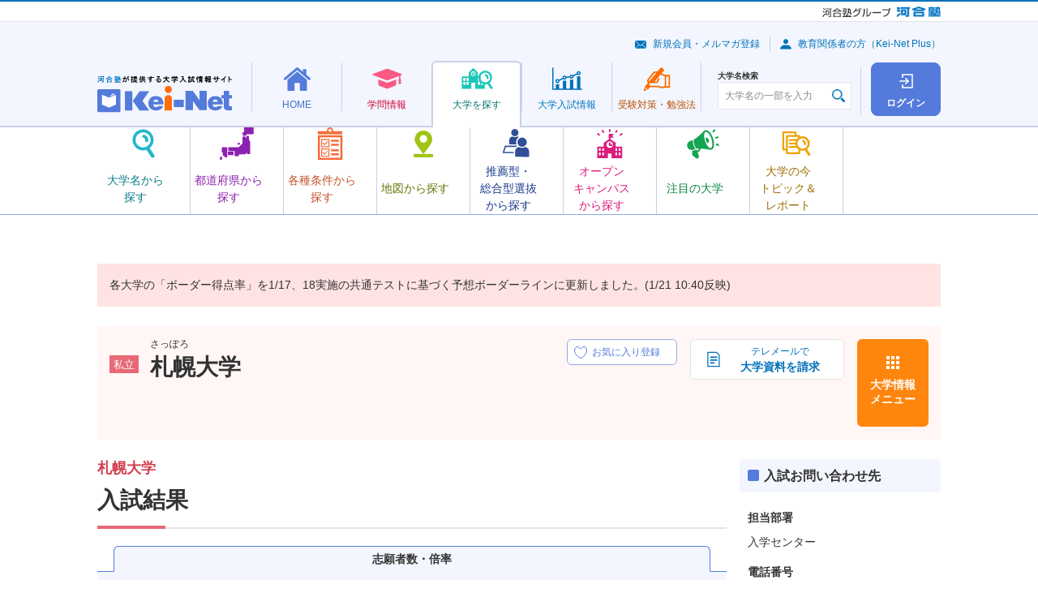

--- FILE ---
content_type: text/html; charset=UTF-8
request_url: https://search.keinet.ne.jp/2002/general/exam_result
body_size: 155393
content:
<!DOCTYPE html>
<html lang="ja" dir="ltr">
<head>
  <!-- content info -->
<meta charset="utf-8">
<meta name="description" content="札幌大学一般選抜における入試結果（志願者数・受験者数・合格者数・倍率等）をまとめました。">
<meta name="keywords" content="札幌大学,Kei-Net,河合塾,資格,難易度,入試科目,入試日程,偏差値,学費,奨学金">
<link rel="canonical" href="//search.keinet.ne.jp/general/result">
<title>札幌大学 | 入試結果 | 河合塾Kei-Net大学検索システム</title>
  <meta name="viewport" content="width=device-width">
  <meta name="format-detection" content="telephone=no">
<!-- Shortcut Icon -->
<link rel="shortcut icon" href="/favicon.ico">
<link rel="apple-touch-icon-precomposed" href="/apple-touch-icon-precomposed.png">
<link rel="apple-touch-icon-precomposed" sizes="72x72" href="/apple-touch-icon-72x72-precomposed.png">
<link rel="apple-touch-icon-precomposed" sizes="114x114" href="/apple-touch-icon-114x114-precomposed.png">
<link rel="apple-touch-icon-precomposed" sizes="144x144" href="/apple-touch-icon-144x144-precomposed.png">
<!-- CSS : Common -->
  <link rel="stylesheet" href="/common/js/lib/slick/slick-theme.css">
  <link rel="stylesheet" href="/common/js/lib/slick/slick.css">
  <link rel="stylesheet" href="/common/css/kn-style.css?20250520">
  <link rel="stylesheet" href="/common/css/common.css?20250520">
  <link rel="stylesheet" href="/common/js/lib/swiper/swiper.min.css">
<!-- CSS : Unique --> 
  <link rel="stylesheet" href="/general/css/exam_result.css">


<!-- Global site tag (gtag.js) - Google Analytics -->
<script async src="https://www.googletagmanager.com/gtag/js?id=G-8P6R5RY7X6"></script>
</head>
<body>
	
  <noscript>
    <div class="kn-box -bg -supplement">
      <dl class="kn-d-list">
        <dt class="title">JavaScriptを有効（オン）にしてください。</dt>
        <dd class="contents">当サイトを正常に表示・機能させるにはブラウザの JavaScript を有効（オン）にしていただく必要がございます。JavaScript を有効にする方法は、お使いのブラウザのヘルプを参照してください。</dd>
      </dl>
    </div>
  </noscript>
  <div class="kn-wrapper">
    <!-- [ group-header ] -->
    <!-- *** DO NOT REMOVE *** -->
    <div class="kn-group-header">
      <p class="logo -group">
        <a href="https://www.kawaijuku.jp/jp/" target="_blank"><img src="/common/images/group/logo_kawaijuku-group_small.gif" alt="河合塾グループ"></a>
        <a href="https://www.kawai-juku.ac.jp/" target="_blank"><img src="/common/images/group/logo_kawaijuku.png" alt="河合塾"></a>
      </p>
    </div>
    <!-- /*** DO NOT REMOVE *** -->
    <!-- [ /group-header ] -->

    <header class="kn-header-2" id="kn-header-2">
      <div class="overlay"></div>
      <div class="upper">
        <p class="logo">
          <a href="https://www.keinet.ne.jp/">
            <picture>
              <source srcset="/common/images/header/logo_header_2.svg" media="(min-width: 768px)" width="166" height="45">
              <source srcset="/common/images/header/logo_header_2.svg" media="(max-width: 767px)" width="110" height="30">
              <img src="/common/images/header/logo_header_2.svg" alt="河合塾が提供する大学入試情報サイト Kei-Net">
            </picture>
          </a>
        </p>
        <div class="upper-buttons">
	          <a class="square-button -login" href="/search_login/login">
            <span class="square-button-icon"></span>
            <span class="square-button-text">ログイン</span>
          </a>
                  <button class="hamburger" id="kn-header-2-hamburger" aria-expanded="false" aria-controls="kn-header-2-drawer" aria-label="メニューの切替">
            <span class="hamburger-upper"></span>
            <span class="hamburger-middle"></span>
            <span class="hamburger-lower"></span>
            <span class="hamburger-text"></span>
          </button>
        </div>
      </div>
      <div class="lower">
	<nav class="nav">
          <ul class="nav-list">
            <li>
              <div class="mega-menu">
                <a class="mega-menu-button -home" href="https://www.keinet.ne.jp/">
                  <span class="mega-menu-button-inner">
                    <span class="mega-menu-icon"></span>
                    <span class="mega-menu-text">HOME</span>
                  </span>
                </a>
                <div class="mega-menu-contents">
                  <div class="mega-menu-container">
                    <div data-kn-header-2-menus-swiper="">
                      <ul class="menus">
                        <li>
                          <a class="menu -home-use" href="https://www.keinet.ne.jp/katsuyo.html">
                            <span class="menu-icon"></span>
                            <span class="menu-text-box">
                              <span class="menu-text">Kei-Net<br class="_hidden-pc">活用法</span>
                            </span>
                          </a>
                        </li>
                        <li>
                          <a class="menu -home-content" href="https://www.keinet.ne.jp/recommend/">
                            <span class="menu-icon"></span>
                            <span class="menu-text-box">
                              <span class="menu-text">オススメ<br>コンテンツ</span>
                            </span>
                          </a>
                        </li>
                        <li>
                          <a class="menu -home-magazine" href="https://www.keinet.ne.jp/eikan/">
                            <span class="menu-icon"></span>
                            <span class="menu-text-box">
                              <span class="menu-text">情報誌<br class="_hidden-sp">「栄冠めざして」</span>
                            </span>
                          </a>
                        </li>
                        <li>
                          <a class="menu -home-video" href="https://www.keinet.ne.jp/sns/">
                            <span class="menu-icon"></span>
                            <span class="menu-text-box">
                              <span class="menu-text">Kei-Netの<br class="_hidden-pc">動画</span>
                            </span>
                          </a>
                        </li>
                      </ul>
                      <div class="swiper-button-prev"></div>
                      <div class="swiper-button-next"></div>
                    </div>
                  </div>
                </div>
              </div>
            </li>
            <li>
              <div class="mega-menu">
                <a class="mega-menu-button -study" href="https://www.keinet.ne.jp/study/">
                  <span class="mega-menu-button-inner">
                    <span class="mega-menu-icon"></span>
                    <span class="mega-menu-text">学問情報</span>
                  </span>
                </a>
                <div class="mega-menu-contents">
                  <div class="mega-menu-container">
                    <div data-kn-header-2-menus-swiper="">
                      <ul class="menus">
                        <li>
                          <a class="menu -study-book" href="https://miraibook.jp/" target="_blank">
                            <span class="menu-icon"></span>
                            <span class="menu-text-box">
                              <span class="menu-text">みらいぶっく</span>
                            </span>
                          </a>
                        </li>
                        <li>
                          <a class="menu -study-living" href="https://www.keinet.ne.jp/study/living/">
                            <span class="menu-icon"></span>
                            <span class="menu-text-box">
                              <span class="menu-text">暮らしの中の学問</span>
                            </span>
                          </a>
                        </li>
                        <li>
                          <a class="menu -study-seminar" href="https://www.keinet.ne.jp/study/seminar/">
                            <span class="menu-icon"></span>
                            <span class="menu-text-box">
                              <span class="menu-text">ゼミ・研究室ナビ</span>
                            </span>
                          </a>
                        </li>
                        <li>
                          <a class="menu -study-event" href="https://www.keinet.ne.jp/study/event/">
                            <span class="menu-icon"></span>
                            <span class="menu-text-box">
                              <span class="menu-text">大学×学問<br>体験イベント</span>
                            </span>
                          </a>
                        </li>
                      </ul>
                      <div class="swiper-button-prev"></div>
                      <div class="swiper-button-next"></div>
                    </div>
                  </div>
                </div>
              </div>
            </li>
            <li>
              <div class="mega-menu">
                <a class="mega-menu-button -search -is-current" href="/">
                  <span class="mega-menu-button-inner">
                    <span class="mega-menu-icon"></span>
                    <span class="mega-menu-text">大学を探す</span>
                  </span>
                </a>
                <div class="mega-menu-contents">
                  <div class="mega-menu-container">
                    <div data-kn-header-2-menus-swiper="">
                      <ul class="menus">
                        <li>
                          <a class="menu -search-name js-modal" href="#modal-search-name">
                            <span class="menu-icon"></span>
                            <span class="menu-text-box">
                              <span class="menu-text">大学名から<br>探す</span>
                            </span>
                          </a>
                        </li>
                        <li>
                          <a class="menu -search-pref" href="/search/prefecture_map">
                            <span class="menu-icon"></span>
                            <span class="menu-text-box">
                              <span class="menu-text">都道府県から探す</span>
                            </span>
                          </a>
                        </li>
                        <li>
                          <a class="menu -search-conditions" href="/search/option">
                            <span class="menu-icon"></span>
                            <span class="menu-text-box">
                              <span class="menu-text">各種条件から探す</span>
                            </span>
                          </a>
                        </li>
                        <li>
                          <a class="menu -search-map" href="/search/map">
                            <span class="menu-icon"></span>
                            <span class="menu-text-box">
                              <span class="menu-text">地図から探す</span>
                            </span>
                          </a>
                        </li>
                        <li>
                          <a class="menu -search-recommend" href="/search/recommend">
                            <span class="menu-icon"></span>
                            <span class="menu-text-box">
                              <span class="menu-text">推薦型・<br>総合型選抜<br>から探す</span>
                            </span>
                          </a>
                        </li>
                        <li>
                          <a class="menu -search-campus" href="/search/open_campus_search">
                            <span class="menu-icon"></span>
                            <span class="menu-text-box">
                              <span class="menu-text">オープン<br>キャンパス<br>から探す</span>
                            </span>
                          </a>
                        </li>
                        <li>
                          <a class="menu -search-attn" href="https://www.keinet.ne.jp/search/focus/">
                            <span class="menu-icon"></span>
                            <span class="menu-text-box">
                              <span class="menu-text">注目の大学</span>
                            </span>
                          </a>
                        </li>
                        <li>
                          <a class="menu -search-report" href="https://www.keinet.ne.jp/search/report/">
                            <span class="menu-icon"></span>
                            <span class="menu-text-box">
                              <span class="menu-text">大学の今<br>トピック＆<br>レポート</span>
                            </span>
                          </a>
                        </li>
                      </ul>
                      <div class="swiper-button-prev"></div>
                      <div class="swiper-button-next"></div>
                    </div>
                  </div>
                </div>
              </div>
            </li>
            <li>
              <div class="mega-menu">
                <a class="mega-menu-button -exam" href="https://www.keinet.ne.jp/exam/">
                  <span class="mega-menu-button-inner">
                    <span class="mega-menu-icon"></span>
                    <span class="mega-menu-text">大学<br class="_hidden-pc">入試情報</span>
                  </span>
                </a>
                <div class="mega-menu-contents">
                  <div class="mega-menu-container">
                    <div data-kn-header-2-menus-swiper="">
                      <ul class="menus">
                        <li>
                          <a class="menu -exam-ranking" href="https://www.keinet.ne.jp/exam/ranking/">
                            <span class="menu-icon"></span>
                            <span class="menu-text-box">
                              <span class="menu-text">入試難易予想ランキング表</span>
                            </span>
                          </a>
                        </li>
                        <li>
                          <a class="menu -exam-system" href="https://www.keinet.ne.jp/exam/judgement/">
                            <span class="menu-icon"></span>
                            <span class="menu-text-box">
                              <span class="menu-text">模試判定<br>システム</span>
                            </span>
                          </a>
                        </li>
                        <li>
                          <a class="menu -exam-special" href="https://www.keinet.ne.jp/center/">
                            <span class="menu-icon"></span>
                            <span class="menu-text-box">
                              <span class="menu-text">共通テスト<br>特集</span>
                            </span>
                          </a>
                        </li>
                        <li>
                          <a class="menu -exam-basic" href="https://www.keinet.ne.jp/exam/basic/">
                            <span class="menu-icon"></span>
                            <span class="menu-text-box">
                              <span class="menu-text">入試の<br>基礎知識</span>
                            </span>
                          </a>
                        </li>
                        <li>
                          <a class="menu -exam-latest" href="https://www.keinet.ne.jp/exam/future/">
                            <span class="menu-icon"></span>
                            <span class="menu-text-box">
                              <span class="menu-text">最新入試情報</span>
                            </span>
                          </a>
                        </li>
                        <li>
                          <a class="menu -exam-history" href="https://www.keinet.ne.jp/exam/past/">
                            <span class="menu-icon"></span>
                            <span class="menu-text-box">
                              <span class="menu-text">過去の<br>入試情報</span>
                            </span>
                          </a>
                        </li>
                        <li>
                          <a class="menu -exam-article" href="https://www.keinet.ne.jp/exam/tips/">
                            <span class="menu-icon"></span>
                            <span class="menu-text-box">
                              <span class="menu-text">お役立ち記事</span>
                            </span>
                          </a>
                        </li>
                      </ul>
                      <div class="swiper-button-prev"></div>
                      <div class="swiper-button-next"></div>
                    </div>
                  </div>
                </div>
              </div>
            </li>
            <li>
              <div class="mega-menu">
                <a class="mega-menu-button -learning" href="https://www.keinet.ne.jp/learning/">
                  <span class="mega-menu-button-inner">
                    <span class="mega-menu-icon"></span>
                    <span class="mega-menu-text">受験対策・<br class="_hidden-pc">勉強法</span>
                  </span>
                </a>
                <div class="mega-menu-contents">
                  <div class="mega-menu-container">
                    <div data-kn-header-2-menus-swiper="">
                      <ul class="menus">
                        <li>
                          <a class="menu -learning-test" href="https://www.keinet.ne.jp/learning/center/">
                            <span class="menu-icon"></span>
                            <span class="menu-text-box">
                              <span class="menu-text">共通テスト<br>対策</span>
                            </span>
                          </a>
                        </li>
                        <li>
                          <a class="menu -learning-university" href="https://www.keinet.ne.jp/learning/univ/">
                            <span class="menu-icon"></span>
                            <span class="menu-text-box">
                              <span class="menu-text">大学別対策</span>
                            </span>
                          </a>
                        </li>
                        <li>
                          <a class="menu -learning-national" href="https://www.keinet.ne.jp/learning/national/">
                            <span class="menu-icon"></span>
                            <span class="menu-text-box">
                              <span class="menu-text">国公立大<br>二次試験対策</span>
                            </span>
                          </a>
                        </li>
                        <li>
                          <a class="menu -learning-essay" href="https://www.keinet.ne.jp/learning/essay/">
                            <span class="menu-icon"></span>
                            <span class="menu-text-box">
                              <span class="menu-text">小論文・<br>総合問題対策</span>
                            </span>
                          </a>
                        </li>
                        <li>
                          <a class="menu -learning-interview" href="https://www.keinet.ne.jp/learning/interview/">
                            <span class="menu-icon"></span>
                            <span class="menu-text-box">
                              <span class="menu-text">面接対策</span>
                            </span>
                          </a>
                        </li>
                        <li>
                          <a class="menu -learning-practical" href="https://www.keinet.ne.jp/learning/practical-skill/">
                            <span class="menu-icon"></span>
                            <span class="menu-text-box">
                              <span class="menu-text">実技対策</span>
                            </span>
                          </a>
                        </li>
                        <li>
                          <a class="menu -learning-mock" href="https://www.keinet.ne.jp/learning/trial/">
                            <span class="menu-icon"></span>
                            <span class="menu-text-box">
                              <span class="menu-text">模試の活用法</span>
                            </span>
                          </a>
                        </li>
                        <li>
                          <a class="menu -learning-choose" href="https://www.keinet.ne.jp/learning/reference/">
                            <span class="menu-icon"></span>
                            <span class="menu-text-box">
                              <span class="menu-text">参考書の<br>選び方</span>
                            </span>
                          </a>
                        </li>
                        <li>
                          <a class="menu -learning-method" href="https://www.keinet.ne.jp/learning/senior/">
                            <span class="menu-icon"></span>
                            <span class="menu-text-box">
                              <span class="menu-text">先輩の勉強法</span>
                            </span>
                          </a>
                        </li>
                      </ul>
                      <div class="swiper-button-prev"></div>
                      <div class="swiper-button-next"></div>
                    </div>
                  </div>
                </div>
              </div>
            </li>
          </ul>
        </nav>      </div>
      <div class="drawer" id="kn-header-2-drawer">
        <div class="search">
          <div class="kn-university-search">
            <label class="search-label" for="university-search">大学名検索</label>
            <div class="input">
              <input type="text" class="kn-textbox ui" id="university-search" name="search" value="" placeholder="大学名の一部を入力" autocomplete="off">
            </div>
          </div>
        </div>
        <div class="sub-menus">
          <ul class="links">
            <li><a class="link -mail" href="https://www.keinet.ne.jp/signup/">新規会員・メルマガ登録</a></li>
            <li><a class="link -avater" href="https://www.keinet.ne.jp/teacher/">教育関係者の方（Kei-Net Plus）</a></li>
          </ul>
	
        </div>
      </div>
    </header>
    <div>
      <aside class="kn-modal-contents">
        <div id="modal-search-name">
          <div class="kn-header-2-modal">
            <h2>大学名から探す</h2>
            <p>大学名の一部を入力し、表示される大学名をクリックすると、詳細情報を確認できるページに移動します。</p>
            <div class="kn-university-search">
              <div class="input">
                <input type="text" class="kn-textbox ui" name="search" value="" placeholder="大学名の一部を入力" autocomplete="off">
              </div>
            </div>
          </div>
        </div>
      </aside>
    </div>
     
      <div class="alert-message-search">
      <div class="c-notice">
        <div class="kn-box -bg -attention">
			<p class="kn-txt">各大学の「ボーダー得点率」を1/17、18実施の共通テストに基づく予想ボーダーラインに更新しました。(1/21 10:40反映)</p>
	        </div>
      </div>
    </div>

    <div class="l-university-detail">
<!-- //個別大学情報共通ヘッダ -->

<div class="l-university-detail__header">
        <div class="c-university-detail-header c-university-detail-header--private">
          <div class="c-university-detail-header__details">
            <div class="c-university-detail-header__head">
              <div class="c-university-detail-header__label">
		<i class="kn-label -bg -pink">私立</i>
              </div>
              <div class="c-university-detail-header__heading">
                <p class="c-university-detail-header__hiragana">さっぽろ</p>
                <h1 class="c-university-detail-header__title">札幌大学</h1>
              </div>
            </div>
            <div class="c-university-detail-header__favorite-button">
              <label class="c-favorite-button" data-micromodal-trigger="login-modal">
                <input type="checkbox" disabled>
                <span class="c-favorite-button__text">
                  <span class="c-favorite-button__text-default">お気に入り登録</span>
                  <span class="c-favorite-button__text-checked">お気に入り登録済</span>
                  <span class="c-favorite-button__text-sp">お気に入り</span>
                </span>
              </label>
            </div>
          </div>
          <ul class="c-university-detail-header__menus">
            <li class="c-university-detail-header__menu-item">
		              <a href="https://telemail.jp/shingaku/t/gc/?g=10000006&btc=1067101&des=h90026&nck=all&mh=y" onclick="telemail_ga();" target="_blank" class="kn-btn -decoration kno-doc-button">
                <img src="/common/images/icons/ico_doc_01.svg" alt="">
                <b>テレメールで</b>
                <b>大学資料を請求</b>
              </a>
		
		            </li>
            <li class="c-university-detail-header__menu-item">
              <button type="button" data-micromodal-trigger="university-modal" class="c-university-detail-header__menu-button">大学情報<br class="_hidden-sp">メニュー</button>
            </li>
          </ul>
        </div>
      </div>
<!-- 個別大学情報メニュー画面共通-->
      	<div class="modal micromodal-slide" id="university-modal">
	<div class="modal-overlay" tabindex="-1" data-micromodal-close>
	  <div class="modal-container">
		<div class="modal-inner">
		  <button class="modal-close" data-micromodal-close><img src="/common/images/icons/ico_close_02.svg" alt=""></button>
		  <div class="modal-head">
			<div class="kn-grid _jc-sb">
			  <div class="col-6 col-24-sp">
				<a href="/2002" class="kn-btn -back -full"><b>大学トップ</b></a>
			  </div>
			  <div class="col-6 _hidden-sp"> <a href="https://www.sapporo-u.ac.jp/" target="_blank" class="kn-btn -forward -popup -full"><b>大学HP</b></a>	</div>
	</div>
    </div>
    <div class="modal-body">
	<div class="kn-grid">	<div class="col-6 col-24-sp">
	<dl class="kn-accordion kno-accordion-university kno-accordion-university--light-purple js-accordion">
	  <dt class="trigger -active">大学概要</dt>
	  <dd class="target">
		<ul class="c-university-links c-university-links--light-purple"><li class="c-university-links__item">
		<a class="c-university-link c-university-link--overview-faculty" href="/2002/outline/department">学部・学科</a> 
		</li><li class="c-university-links__item">
			<a href="/2002/outline/campus" class="c-university-link c-university-link--overview-campus">キャンパス所在地</a>
			</li> <li class="c-university-links__item">
			<a href="/2002/outline/licential" class="c-university-link c-university-link--overview-acquirable">
			取得可能資格</a>
			</li><li class="c-university-links__item">
			<a href="#" class="c-university-link c-university-link--overview-open is-disabled">
			  オープンキャンパス</a>
			  </li><li class="c-university-links__item">
			<a href="/2002/outline/expense" class="c-university-link c-university-link--overview-school">
			学費</a>
			</li><li class="c-university-links__item">
			<a href="/2002/outline/scholarship" class="c-university-link c-university-link--overview-scholarship">
			奨学金制度</a>
			</li><li class="c-university-links__item">
			<a href="/2002/outline/admission_employment" class="c-university-link c-university-link--overview-enter">
			進学・就職実績</a>
			</li>
	</ul>
	</dd>
  </dl>
</div>	<div class="col-6 col-24-sp">
	<dl class="kn-accordion kno-accordion-university kno-accordion-university--light-purple js-accordion">
	  <dt class="trigger -active">一般選抜</dt>
	  <dd class="target">
		<ul class="c-university-links c-university-links--light-purple">
		 <li class="c-university-links__item">
			<a href="/2002/general/exam_subject" class="c-university-link c-university-link--selection-examination_subjects">
			入試科目</a>
			</li><li class="c-university-links__item">
			<a href="/2002/general/border_rate" class="c-university-link c-university-link--selection-deviation">
			偏差値(ボーダーライン)</a>
			</li><li class="c-university-links__item">
			<a href="#" class="c-university-link c-university-link--selection-examination_change is-disabled">
			入試変更点</a>
			</li><li class="c-university-links__item">
			<a href="/2002/general/schedule" class="c-university-link c-university-link--selection-examination_schedule">
			入試日程・会場</a>
			</li><li class="c-university-links__item">
			<a href="/2002/general/exam_fee" class="c-university-link c-university-link--selection-entrance">
			受験料</a>
            </li><li class="c-university-links__item">
				<a href="/2002/general/exam_result" class="c-university-link c-university-link--selection-examination_result">
				入試結果</a>
				</li>
	</ul>
	</dd>
  </dl>
</div><div class="col-6 col-24-sp">
<dl class="kn-accordion kno-accordion-university kno-accordion-university--light-purple js-accordion">
  <dt class="trigger -active">推薦型・総合型選抜</dt>
  <dd class="target">
	<ul class="c-university-links c-university-links--light-purple"><li class="c-university-links__item ">
			<a href="#" class="c-university-link c-university-link--total-selection-recommendation is-disabled">
			学校推薦型選抜</a>
			</li><li class="c-university-links__item">
			<a href="#" class="c-university-link c-university-link--total-selection-total is-disabled">
			総合型選抜</a>
			</li><li class="c-university-links__item">
			<a href="/2002/recommend/exam_result" class="c-university-link c-university-link--total-selection-result">
			入試結果</a>
			</li>
</ul>
</dd>
</dl>
</div>
</div>
<div class="_ta-c _hidden-pc _mt-15"><a href="https://www.sapporo-u.ac.jp/" target="_blank" class="kn-btn -forward -popup"><b>大学HP</b></a></div>
</div>
<div class="modal-foot">
<div class="_ta-c">
<button type="button" class="kn-btn -decoration kno-modal-close-button" data-micromodal-close>
<img src="/common/images/icons/ico_close_03.svg" alt="">
<b>閉じる</b>
</button>
</div>
</div>
</div>
</div>
</div>
</div>
      <div class="l-university-detail__column">
        <main class="l-university-detail__main" id=main>
          <section>
			      <h1 class="kn-ttl -h1 _mr-0 _ml-0 -pink"><b class="subtitle">札幌大学</b>入試結果</h1>
            <div class="kn-tab-container js-tabs">
              <ul class="tablist result_select">
                <li class="-current"><a href="#content1" class="tab" onclick="result_send_ga('content1');">志願者数・倍率</a></li>
                </ul>
              <div id="content1" class="tabcontent -current">
                <p class="kn-txt _mb-10">札幌大学一般選抜における入試結果（志願者数・受験者数・合格者数・倍率等）をまとめました。</p>
                <dl class="kn-accordion js-accordion">
                    <dt class="trigger">地域共創</dt>
                  <dd class="target _mah-full">
                        <div class="kn-tbl-wrapper">
                      <div class="kn-scroll-block -scroll-x js-scroll-check">
                        <table class="kn-tbl -stripe">
                          <caption class="title">［一般］学群一括／Ａ日程</caption>
                          <thead>
                            <tr>
                              <th>年度</th>
                              <th>志願者</th>
                              <th>受験者</th>
                              <th>合格者
    </th>
                              <th>倍率</th>
                              <th>志願者前年比</th>
                            </tr>
                          </thead>
                          <tbody>
                            <tr>
                              <td class="_ta-c">2025</td>
                              <td class="_ta-c">87</td>
                              <td class="_ta-c">84</td>
                              <td class="_ta-c">82</td>
                              <td class="_ta-c">1.0</td>
                              <td class="_ta-c">65％</td>
                            </tr>
                            <tr>
                              <td class="_ta-c">2024</td>
                              <td class="_ta-c">134</td>
                              <td class="_ta-c">130</td>
                              <td class="_ta-c">127</td>
                              <td class="_ta-c">1.0</td>
                              <td class="_ta-c">68％</td>
                            </tr>
                          </tbody>
                        </table>
                        <div class="control -next js-table-scroll-x">次へ</div>
                      </div><!-- /.kn-tbl-wrapper -->
                    </div><!-- /.kn-scroll-block -scroll-x js-scroll-check -->
                        <div class="kn-tbl-wrapper">
                      <div class="kn-scroll-block -scroll-x js-scroll-check">
                        <table class="kn-tbl -stripe">
                          <caption class="title">［一般］経済学／Ａ日程</caption>
                          <thead>
                            <tr>
                              <th>年度</th>
                              <th>志願者</th>
                              <th>受験者</th>
                              <th>合格者
    </th>
                              <th>倍率</th>
                              <th>志願者前年比</th>
                            </tr>
                          </thead>
                          <tbody>
                            <tr>
                              <td class="_ta-c">2025</td>
                              <td class="_ta-c">102</td>
                              <td class="_ta-c">99</td>
                              <td class="_ta-c">87</td>
                              <td class="_ta-c">1.1</td>
                              <td class="_ta-c">71％</td>
                            </tr>
                            <tr>
                              <td class="_ta-c">2024</td>
                              <td class="_ta-c">144</td>
                              <td class="_ta-c">141</td>
                              <td class="_ta-c">136</td>
                              <td class="_ta-c">1.0</td>
                              <td class="_ta-c">89％</td>
                            </tr>
                          </tbody>
                        </table>
                        <div class="control -next js-table-scroll-x">次へ</div>
                      </div><!-- /.kn-tbl-wrapper -->
                    </div><!-- /.kn-scroll-block -scroll-x js-scroll-check -->
                        <div class="kn-tbl-wrapper">
                      <div class="kn-scroll-block -scroll-x js-scroll-check">
                        <table class="kn-tbl -stripe">
                          <caption class="title">［一般］経営学／Ａ日程</caption>
                          <thead>
                            <tr>
                              <th>年度</th>
                              <th>志願者</th>
                              <th>受験者</th>
                              <th>合格者
    </th>
                              <th>倍率</th>
                              <th>志願者前年比</th>
                            </tr>
                          </thead>
                          <tbody>
                            <tr>
                              <td class="_ta-c">2025</td>
                              <td class="_ta-c">86</td>
                              <td class="_ta-c">84</td>
                              <td class="_ta-c">78</td>
                              <td class="_ta-c">1.1</td>
                              <td class="_ta-c">74％</td>
                            </tr>
                            <tr>
                              <td class="_ta-c">2024</td>
                              <td class="_ta-c">117</td>
                              <td class="_ta-c">117</td>
                              <td class="_ta-c">113</td>
                              <td class="_ta-c">1.0</td>
                              <td class="_ta-c">90％</td>
                            </tr>
                          </tbody>
                        </table>
                        <div class="control -next js-table-scroll-x">次へ</div>
                      </div><!-- /.kn-tbl-wrapper -->
                    </div><!-- /.kn-scroll-block -scroll-x js-scroll-check -->
                        <div class="kn-tbl-wrapper">
                      <div class="kn-scroll-block -scroll-x js-scroll-check">
                        <table class="kn-tbl -stripe">
                          <caption class="title">［一般］法学／Ａ日程</caption>
                          <thead>
                            <tr>
                              <th>年度</th>
                              <th>志願者</th>
                              <th>受験者</th>
                              <th>合格者
    </th>
                              <th>倍率</th>
                              <th>志願者前年比</th>
                            </tr>
                          </thead>
                          <tbody>
                            <tr>
                              <td class="_ta-c">2025</td>
                              <td class="_ta-c">50</td>
                              <td class="_ta-c">49</td>
                              <td class="_ta-c">43</td>
                              <td class="_ta-c">1.1</td>
                              <td class="_ta-c">76％</td>
                            </tr>
                            <tr>
                              <td class="_ta-c">2024</td>
                              <td class="_ta-c">66</td>
                              <td class="_ta-c">66</td>
                              <td class="_ta-c">64</td>
                              <td class="_ta-c">1.0</td>
                              <td class="_ta-c">76％</td>
                            </tr>
                          </tbody>
                        </table>
                        <div class="control -next js-table-scroll-x">次へ</div>
                      </div><!-- /.kn-tbl-wrapper -->
                    </div><!-- /.kn-scroll-block -scroll-x js-scroll-check -->
                        <div class="kn-tbl-wrapper">
                      <div class="kn-scroll-block -scroll-x js-scroll-check">
                        <table class="kn-tbl -stripe">
                          <caption class="title">［一般］英語／Ａ日程</caption>
                          <thead>
                            <tr>
                              <th>年度</th>
                              <th>志願者</th>
                              <th>受験者</th>
                              <th>合格者
    </th>
                              <th>倍率</th>
                              <th>志願者前年比</th>
                            </tr>
                          </thead>
                          <tbody>
                            <tr>
                              <td class="_ta-c">2025</td>
                              <td class="_ta-c">37</td>
                              <td class="_ta-c">36</td>
                              <td class="_ta-c">32</td>
                              <td class="_ta-c">1.1</td>
                              <td class="_ta-c">112％</td>
                            </tr>
                            <tr>
                              <td class="_ta-c">2024</td>
                              <td class="_ta-c">33</td>
                              <td class="_ta-c">32</td>
                              <td class="_ta-c">20</td>
                              <td class="_ta-c">1.6</td>
                              <td class="_ta-c">79％</td>
                            </tr>
                          </tbody>
                        </table>
                        <div class="control -next js-table-scroll-x">次へ</div>
                      </div><!-- /.kn-tbl-wrapper -->
                    </div><!-- /.kn-scroll-block -scroll-x js-scroll-check -->
                        <div class="kn-tbl-wrapper">
                      <div class="kn-scroll-block -scroll-x js-scroll-check">
                        <table class="kn-tbl -stripe">
                          <caption class="title">［一般］歴史文化／Ａ日程</caption>
                          <thead>
                            <tr>
                              <th>年度</th>
                              <th>志願者</th>
                              <th>受験者</th>
                              <th>合格者
    </th>
                              <th>倍率</th>
                              <th>志願者前年比</th>
                            </tr>
                          </thead>
                          <tbody>
                            <tr>
                              <td class="_ta-c">2025</td>
                              <td class="_ta-c">36</td>
                              <td class="_ta-c">35</td>
                              <td class="_ta-c">35</td>
                              <td class="_ta-c">1.0</td>
                              <td class="_ta-c">75％</td>
                            </tr>
                            <tr>
                              <td class="_ta-c">2024</td>
                              <td class="_ta-c">48</td>
                              <td class="_ta-c">47</td>
                              <td class="_ta-c">46</td>
                              <td class="_ta-c">1.0</td>
                              <td class="_ta-c">112％</td>
                            </tr>
                          </tbody>
                        </table>
                        <div class="control -next js-table-scroll-x">次へ</div>
                      </div><!-- /.kn-tbl-wrapper -->
                    </div><!-- /.kn-scroll-block -scroll-x js-scroll-check -->
                        <div class="kn-tbl-wrapper">
                      <div class="kn-scroll-block -scroll-x js-scroll-check">
                        <table class="kn-tbl -stripe">
                          <caption class="title">［一般］日本語・日本文化／Ａ日程</caption>
                          <thead>
                            <tr>
                              <th>年度</th>
                              <th>志願者</th>
                              <th>受験者</th>
                              <th>合格者
    </th>
                              <th>倍率</th>
                              <th>志願者前年比</th>
                            </tr>
                          </thead>
                          <tbody>
                            <tr>
                              <td class="_ta-c">2025</td>
                              <td class="_ta-c">42</td>
                              <td class="_ta-c">40</td>
                              <td class="_ta-c">37</td>
                              <td class="_ta-c">1.1</td>
                              <td class="_ta-c">89％</td>
                            </tr>
                            <tr>
                              <td class="_ta-c">2024</td>
                              <td class="_ta-c">47</td>
                              <td class="_ta-c">47</td>
                              <td class="_ta-c">45</td>
                              <td class="_ta-c">1.0</td>
                              <td class="_ta-c">92％</td>
                            </tr>
                          </tbody>
                        </table>
                        <div class="control -next js-table-scroll-x">次へ</div>
                      </div><!-- /.kn-tbl-wrapper -->
                    </div><!-- /.kn-scroll-block -scroll-x js-scroll-check -->
                        <div class="kn-tbl-wrapper">
                      <div class="kn-scroll-block -scroll-x js-scroll-check">
                        <table class="kn-tbl -stripe">
                          <caption class="title">［一般］スポーツ文化／Ａ日程</caption>
                          <thead>
                            <tr>
                              <th>年度</th>
                              <th>志願者</th>
                              <th>受験者</th>
                              <th>合格者
    </th>
                              <th>倍率</th>
                              <th>志願者前年比</th>
                            </tr>
                          </thead>
                          <tbody>
                            <tr>
                              <td class="_ta-c">2025</td>
                              <td class="_ta-c">30</td>
                              <td class="_ta-c">29</td>
                              <td class="_ta-c">22</td>
                              <td class="_ta-c">1.3</td>
                              <td class="_ta-c">94％</td>
                            </tr>
                            <tr>
                              <td class="_ta-c">2024</td>
                              <td class="_ta-c">32</td>
                              <td class="_ta-c">32</td>
                              <td class="_ta-c">29</td>
                              <td class="_ta-c">1.1</td>
                              <td class="_ta-c">110％</td>
                            </tr>
                          </tbody>
                        </table>
                        <div class="control -next js-table-scroll-x">次へ</div>
                      </div><!-- /.kn-tbl-wrapper -->
                    </div><!-- /.kn-scroll-block -scroll-x js-scroll-check -->
                        <div class="kn-tbl-wrapper">
                      <div class="kn-scroll-block -scroll-x js-scroll-check">
                        <table class="kn-tbl -stripe">
                          <caption class="title">［一般］リベラルアーツ／Ａ日程</caption>
                          <thead>
                            <tr>
                              <th>年度</th>
                              <th>志願者</th>
                              <th>受験者</th>
                              <th>合格者
    </th>
                              <th>倍率</th>
                              <th>志願者前年比</th>
                            </tr>
                          </thead>
                          <tbody>
                            <tr>
                              <td class="_ta-c">2025</td>
                              <td class="_ta-c">27</td>
                              <td class="_ta-c">25</td>
                              <td class="_ta-c">23</td>
                              <td class="_ta-c">1.1</td>
                              <td class="_ta-c">73％</td>
                            </tr>
                            <tr>
                              <td class="_ta-c">2024</td>
                              <td class="_ta-c">37</td>
                              <td class="_ta-c">37</td>
                              <td class="_ta-c">35</td>
                              <td class="_ta-c">1.1</td>
                              <td class="_ta-c">132％</td>
                            </tr>
                          </tbody>
                        </table>
                        <div class="control -next js-table-scroll-x">次へ</div>
                      </div><!-- /.kn-tbl-wrapper -->
                    </div><!-- /.kn-scroll-block -scroll-x js-scroll-check -->
                        <div class="kn-tbl-wrapper">
                      <div class="kn-scroll-block -scroll-x js-scroll-check">
                        <table class="kn-tbl -stripe">
                          <caption class="title">［一般］学群一括／Ｂ日程</caption>
                          <thead>
                            <tr>
                              <th>年度</th>
                              <th>志願者</th>
                              <th>受験者</th>
                              <th>合格者
    </th>
                              <th>倍率</th>
                              <th>志願者前年比</th>
                            </tr>
                          </thead>
                          <tbody>
                            <tr>
                              <td class="_ta-c">2025</td>
                              <td class="_ta-c">26</td>
                              <td class="_ta-c">25</td>
                              <td class="_ta-c">23</td>
                              <td class="_ta-c">1.1</td>
                              <td class="_ta-c">186％</td>
                            </tr>
                            <tr>
                              <td class="_ta-c">2024</td>
                              <td class="_ta-c">14</td>
                              <td class="_ta-c">10</td>
                              <td class="_ta-c">8</td>
                              <td class="_ta-c">1.3</td>
                              <td class="_ta-c">82％</td>
                            </tr>
                          </tbody>
                        </table>
                        <div class="control -next js-table-scroll-x">次へ</div>
                      </div><!-- /.kn-tbl-wrapper -->
                    </div><!-- /.kn-scroll-block -scroll-x js-scroll-check -->
                        <div class="kn-tbl-wrapper">
                      <div class="kn-scroll-block -scroll-x js-scroll-check">
                        <table class="kn-tbl -stripe">
                          <caption class="title">［一般］経済学／Ｂ日程</caption>
                          <thead>
                            <tr>
                              <th>年度</th>
                              <th>志願者</th>
                              <th>受験者</th>
                              <th>合格者
    </th>
                              <th>倍率</th>
                              <th>志願者前年比</th>
                            </tr>
                          </thead>
                          <tbody>
                            <tr>
                              <td class="_ta-c">2025</td>
                              <td class="_ta-c">26</td>
                              <td class="_ta-c">25</td>
                              <td class="_ta-c">25</td>
                              <td class="_ta-c">1.0</td>
                              <td class="_ta-c">217％</td>
                            </tr>
                            <tr>
                              <td class="_ta-c">2024</td>
                              <td class="_ta-c">12</td>
                              <td class="_ta-c">9</td>
                              <td class="_ta-c">8</td>
                              <td class="_ta-c">1.1</td>
                              <td class="_ta-c">75％</td>
                            </tr>
                          </tbody>
                        </table>
                        <div class="control -next js-table-scroll-x">次へ</div>
                      </div><!-- /.kn-tbl-wrapper -->
                    </div><!-- /.kn-scroll-block -scroll-x js-scroll-check -->
                        <div class="kn-tbl-wrapper">
                      <div class="kn-scroll-block -scroll-x js-scroll-check">
                        <table class="kn-tbl -stripe">
                          <caption class="title">［一般］経営学／Ｂ日程</caption>
                          <thead>
                            <tr>
                              <th>年度</th>
                              <th>志願者</th>
                              <th>受験者</th>
                              <th>合格者
    </th>
                              <th>倍率</th>
                              <th>志願者前年比</th>
                            </tr>
                          </thead>
                          <tbody>
                            <tr>
                              <td class="_ta-c">2025</td>
                              <td class="_ta-c">23</td>
                              <td class="_ta-c">21</td>
                              <td class="_ta-c">21</td>
                              <td class="_ta-c">1.0</td>
                              <td class="_ta-c">288％</td>
                            </tr>
                            <tr>
                              <td class="_ta-c">2024</td>
                              <td class="_ta-c">8</td>
                              <td class="_ta-c">5</td>
                              <td class="_ta-c">4</td>
                              <td class="_ta-c">1.3</td>
                              <td class="_ta-c">57％</td>
                            </tr>
                          </tbody>
                        </table>
                        <div class="control -next js-table-scroll-x">次へ</div>
                      </div><!-- /.kn-tbl-wrapper -->
                    </div><!-- /.kn-scroll-block -scroll-x js-scroll-check -->
                        <div class="kn-tbl-wrapper">
                      <div class="kn-scroll-block -scroll-x js-scroll-check">
                        <table class="kn-tbl -stripe">
                          <caption class="title">［一般］法学／Ｂ日程</caption>
                          <thead>
                            <tr>
                              <th>年度</th>
                              <th>志願者</th>
                              <th>受験者</th>
                              <th>合格者
    </th>
                              <th>倍率</th>
                              <th>志願者前年比</th>
                            </tr>
                          </thead>
                          <tbody>
                            <tr>
                              <td class="_ta-c">2025</td>
                              <td class="_ta-c">18</td>
                              <td class="_ta-c">16</td>
                              <td class="_ta-c">15</td>
                              <td class="_ta-c">1.1</td>
                              <td class="_ta-c">150％</td>
                            </tr>
                            <tr>
                              <td class="_ta-c">2024</td>
                              <td class="_ta-c">12</td>
                              <td class="_ta-c">9</td>
                              <td class="_ta-c">9</td>
                              <td class="_ta-c">1.0</td>
                              <td class="_ta-c">133％</td>
                            </tr>
                          </tbody>
                        </table>
                        <div class="control -next js-table-scroll-x">次へ</div>
                      </div><!-- /.kn-tbl-wrapper -->
                    </div><!-- /.kn-scroll-block -scroll-x js-scroll-check -->
                        <div class="kn-tbl-wrapper">
                      <div class="kn-scroll-block -scroll-x js-scroll-check">
                        <table class="kn-tbl -stripe">
                          <caption class="title">［一般］英語／Ｂ日程</caption>
                          <thead>
                            <tr>
                              <th>年度</th>
                              <th>志願者</th>
                              <th>受験者</th>
                              <th>合格者
    </th>
                              <th>倍率</th>
                              <th>志願者前年比</th>
                            </tr>
                          </thead>
                          <tbody>
                            <tr>
                              <td class="_ta-c">2025</td>
                              <td class="_ta-c">15</td>
                              <td class="_ta-c">14</td>
                              <td class="_ta-c">14</td>
                              <td class="_ta-c">1.0</td>
                              <td class="_ta-c">250％</td>
                            </tr>
                            <tr>
                              <td class="_ta-c">2024</td>
                              <td class="_ta-c">6</td>
                              <td class="_ta-c">5</td>
                              <td class="_ta-c">5</td>
                              <td class="_ta-c">1.0</td>
                              <td class="_ta-c">60％</td>
                            </tr>
                          </tbody>
                        </table>
                        <div class="control -next js-table-scroll-x">次へ</div>
                      </div><!-- /.kn-tbl-wrapper -->
                    </div><!-- /.kn-scroll-block -scroll-x js-scroll-check -->
                        <div class="kn-tbl-wrapper">
                      <div class="kn-scroll-block -scroll-x js-scroll-check">
                        <table class="kn-tbl -stripe">
                          <caption class="title">［一般］歴史文化／Ｂ日程</caption>
                          <thead>
                            <tr>
                              <th>年度</th>
                              <th>志願者</th>
                              <th>受験者</th>
                              <th>合格者
    </th>
                              <th>倍率</th>
                              <th>志願者前年比</th>
                            </tr>
                          </thead>
                          <tbody>
                            <tr>
                              <td class="_ta-c">2025</td>
                              <td class="_ta-c">12</td>
                              <td class="_ta-c">12</td>
                              <td class="_ta-c">12</td>
                              <td class="_ta-c">1.0</td>
                              <td class="_ta-c">200％</td>
                            </tr>
                            <tr>
                              <td class="_ta-c">2024</td>
                              <td class="_ta-c">6</td>
                              <td class="_ta-c">3</td>
                              <td class="_ta-c">2</td>
                              <td class="_ta-c">1.5</td>
                              <td class="_ta-c">86％</td>
                            </tr>
                          </tbody>
                        </table>
                        <div class="control -next js-table-scroll-x">次へ</div>
                      </div><!-- /.kn-tbl-wrapper -->
                    </div><!-- /.kn-scroll-block -scroll-x js-scroll-check -->
                        <div class="kn-tbl-wrapper">
                      <div class="kn-scroll-block -scroll-x js-scroll-check">
                        <table class="kn-tbl -stripe">
                          <caption class="title">［一般］日本語・日本文化／Ｂ日程</caption>
                          <thead>
                            <tr>
                              <th>年度</th>
                              <th>志願者</th>
                              <th>受験者</th>
                              <th>合格者
    </th>
                              <th>倍率</th>
                              <th>志願者前年比</th>
                            </tr>
                          </thead>
                          <tbody>
                            <tr>
                              <td class="_ta-c">2025</td>
                              <td class="_ta-c">14</td>
                              <td class="_ta-c">14</td>
                              <td class="_ta-c">14</td>
                              <td class="_ta-c">1.0</td>
                              <td class="_ta-c">233％</td>
                            </tr>
                            <tr>
                              <td class="_ta-c">2024</td>
                              <td class="_ta-c">6</td>
                              <td class="_ta-c">4</td>
                              <td class="_ta-c">4</td>
                              <td class="_ta-c">1.0</td>
                              <td class="_ta-c">55％</td>
                            </tr>
                          </tbody>
                        </table>
                        <div class="control -next js-table-scroll-x">次へ</div>
                      </div><!-- /.kn-tbl-wrapper -->
                    </div><!-- /.kn-scroll-block -scroll-x js-scroll-check -->
                        <div class="kn-tbl-wrapper">
                      <div class="kn-scroll-block -scroll-x js-scroll-check">
                        <table class="kn-tbl -stripe">
                          <caption class="title">［一般］スポーツ文化／Ｂ日程</caption>
                          <thead>
                            <tr>
                              <th>年度</th>
                              <th>志願者</th>
                              <th>受験者</th>
                              <th>合格者
    </th>
                              <th>倍率</th>
                              <th>志願者前年比</th>
                            </tr>
                          </thead>
                          <tbody>
                            <tr>
                              <td class="_ta-c">2025</td>
                              <td class="_ta-c">15</td>
                              <td class="_ta-c">15</td>
                              <td class="_ta-c">11</td>
                              <td class="_ta-c">1.4</td>
                              <td class="_ta-c">300％</td>
                            </tr>
                            <tr>
                              <td class="_ta-c">2024</td>
                              <td class="_ta-c">5</td>
                              <td class="_ta-c">4</td>
                              <td class="_ta-c">2</td>
                              <td class="_ta-c">2.0</td>
                              <td class="_ta-c">100％</td>
                            </tr>
                          </tbody>
                        </table>
                        <div class="control -next js-table-scroll-x">次へ</div>
                      </div><!-- /.kn-tbl-wrapper -->
                    </div><!-- /.kn-scroll-block -scroll-x js-scroll-check -->
                        <div class="kn-tbl-wrapper">
                      <div class="kn-scroll-block -scroll-x js-scroll-check">
                        <table class="kn-tbl -stripe">
                          <caption class="title">［一般］リベラルアーツ／Ｂ日程</caption>
                          <thead>
                            <tr>
                              <th>年度</th>
                              <th>志願者</th>
                              <th>受験者</th>
                              <th>合格者
    </th>
                              <th>倍率</th>
                              <th>志願者前年比</th>
                            </tr>
                          </thead>
                          <tbody>
                            <tr>
                              <td class="_ta-c">2025</td>
                              <td class="_ta-c">8</td>
                              <td class="_ta-c">8</td>
                              <td class="_ta-c">8</td>
                              <td class="_ta-c">1.0</td>
                              <td class="_ta-c">200％</td>
                            </tr>
                            <tr>
                              <td class="_ta-c">2024</td>
                              <td class="_ta-c">4</td>
                              <td class="_ta-c">3</td>
                              <td class="_ta-c">3</td>
                              <td class="_ta-c">1.0</td>
                              <td class="_ta-c">44％</td>
                            </tr>
                          </tbody>
                        </table>
                        <div class="control -next js-table-scroll-x">次へ</div>
                      </div><!-- /.kn-tbl-wrapper -->
                    </div><!-- /.kn-scroll-block -scroll-x js-scroll-check -->
                        <div class="kn-tbl-wrapper">
                      <div class="kn-scroll-block -scroll-x js-scroll-check">
                        <table class="kn-tbl -stripe">
                          <caption class="title">［共テ］学群一括／Ａ日程</caption>
                          <thead>
                            <tr>
                              <th>年度</th>
                              <th>志願者</th>
                              <th>受験者</th>
                              <th>合格者
    </th>
                              <th>倍率</th>
                              <th>志願者前年比</th>
                            </tr>
                          </thead>
                          <tbody>
                            <tr>
                              <td class="_ta-c">2025</td>
                              <td class="_ta-c">91</td>
                              <td class="_ta-c">91</td>
                              <td class="_ta-c">79</td>
                              <td class="_ta-c">1.2</td>
                              <td class="_ta-c">69％</td>
                            </tr>
                            <tr>
                              <td class="_ta-c">2024</td>
                              <td class="_ta-c">131</td>
                              <td class="_ta-c">130</td>
                              <td class="_ta-c">111</td>
                              <td class="_ta-c">1.2</td>
                              <td class="_ta-c">60％</td>
                            </tr>
                          </tbody>
                        </table>
                        <div class="control -next js-table-scroll-x">次へ</div>
                      </div><!-- /.kn-tbl-wrapper -->
                    </div><!-- /.kn-scroll-block -scroll-x js-scroll-check -->
                        <div class="kn-tbl-wrapper">
                      <div class="kn-scroll-block -scroll-x js-scroll-check">
                        <table class="kn-tbl -stripe">
                          <caption class="title">［共テ］経済学／Ａ日程</caption>
                          <thead>
                            <tr>
                              <th>年度</th>
                              <th>志願者</th>
                              <th>受験者</th>
                              <th>合格者
    </th>
                              <th>倍率</th>
                              <th>志願者前年比</th>
                            </tr>
                          </thead>
                          <tbody>
                            <tr>
                              <td class="_ta-c">2025</td>
                              <td class="_ta-c">103</td>
                              <td class="_ta-c">102</td>
                              <td class="_ta-c">87</td>
                              <td class="_ta-c">1.2</td>
                              <td class="_ta-c">79％</td>
                            </tr>
                            <tr>
                              <td class="_ta-c">2024</td>
                              <td class="_ta-c">130</td>
                              <td class="_ta-c">130</td>
                              <td class="_ta-c">103</td>
                              <td class="_ta-c">1.3</td>
                              <td class="_ta-c">79％</td>
                            </tr>
                          </tbody>
                        </table>
                        <div class="control -next js-table-scroll-x">次へ</div>
                      </div><!-- /.kn-tbl-wrapper -->
                    </div><!-- /.kn-scroll-block -scroll-x js-scroll-check -->
                        <div class="kn-tbl-wrapper">
                      <div class="kn-scroll-block -scroll-x js-scroll-check">
                        <table class="kn-tbl -stripe">
                          <caption class="title">［共テ］経営学／Ａ日程</caption>
                          <thead>
                            <tr>
                              <th>年度</th>
                              <th>志願者</th>
                              <th>受験者</th>
                              <th>合格者
    </th>
                              <th>倍率</th>
                              <th>志願者前年比</th>
                            </tr>
                          </thead>
                          <tbody>
                            <tr>
                              <td class="_ta-c">2025</td>
                              <td class="_ta-c">92</td>
                              <td class="_ta-c">91</td>
                              <td class="_ta-c">80</td>
                              <td class="_ta-c">1.1</td>
                              <td class="_ta-c">82％</td>
                            </tr>
                            <tr>
                              <td class="_ta-c">2024</td>
                              <td class="_ta-c">112</td>
                              <td class="_ta-c">112</td>
                              <td class="_ta-c">87</td>
                              <td class="_ta-c">1.3</td>
                              <td class="_ta-c">91％</td>
                            </tr>
                          </tbody>
                        </table>
                        <div class="control -next js-table-scroll-x">次へ</div>
                      </div><!-- /.kn-tbl-wrapper -->
                    </div><!-- /.kn-scroll-block -scroll-x js-scroll-check -->
                        <div class="kn-tbl-wrapper">
                      <div class="kn-scroll-block -scroll-x js-scroll-check">
                        <table class="kn-tbl -stripe">
                          <caption class="title">［共テ］法学／Ａ日程</caption>
                          <thead>
                            <tr>
                              <th>年度</th>
                              <th>志願者</th>
                              <th>受験者</th>
                              <th>合格者
    </th>
                              <th>倍率</th>
                              <th>志願者前年比</th>
                            </tr>
                          </thead>
                          <tbody>
                            <tr>
                              <td class="_ta-c">2025</td>
                              <td class="_ta-c">55</td>
                              <td class="_ta-c">55</td>
                              <td class="_ta-c">47</td>
                              <td class="_ta-c">1.2</td>
                              <td class="_ta-c">77％</td>
                            </tr>
                            <tr>
                              <td class="_ta-c">2024</td>
                              <td class="_ta-c">71</td>
                              <td class="_ta-c">69</td>
                              <td class="_ta-c">54</td>
                              <td class="_ta-c">1.3</td>
                              <td class="_ta-c">86％</td>
                            </tr>
                          </tbody>
                        </table>
                        <div class="control -next js-table-scroll-x">次へ</div>
                      </div><!-- /.kn-tbl-wrapper -->
                    </div><!-- /.kn-scroll-block -scroll-x js-scroll-check -->
                        <div class="kn-tbl-wrapper">
                      <div class="kn-scroll-block -scroll-x js-scroll-check">
                        <table class="kn-tbl -stripe">
                          <caption class="title">［共テ］英語／Ａ日程</caption>
                          <thead>
                            <tr>
                              <th>年度</th>
                              <th>志願者</th>
                              <th>受験者</th>
                              <th>合格者
    </th>
                              <th>倍率</th>
                              <th>志願者前年比</th>
                            </tr>
                          </thead>
                          <tbody>
                            <tr>
                              <td class="_ta-c">2025</td>
                              <td class="_ta-c">31</td>
                              <td class="_ta-c">31</td>
                              <td class="_ta-c">28</td>
                              <td class="_ta-c">1.1</td>
                              <td class="_ta-c">97％</td>
                            </tr>
                            <tr>
                              <td class="_ta-c">2024</td>
                              <td class="_ta-c">32</td>
                              <td class="_ta-c">32</td>
                              <td class="_ta-c">26</td>
                              <td class="_ta-c">1.2</td>
                              <td class="_ta-c">68％</td>
                            </tr>
                          </tbody>
                        </table>
                        <div class="control -next js-table-scroll-x">次へ</div>
                      </div><!-- /.kn-tbl-wrapper -->
                    </div><!-- /.kn-scroll-block -scroll-x js-scroll-check -->
                        <div class="kn-tbl-wrapper">
                      <div class="kn-scroll-block -scroll-x js-scroll-check">
                        <table class="kn-tbl -stripe">
                          <caption class="title">［共テ］歴史文化／Ａ日程</caption>
                          <thead>
                            <tr>
                              <th>年度</th>
                              <th>志願者</th>
                              <th>受験者</th>
                              <th>合格者
    </th>
                              <th>倍率</th>
                              <th>志願者前年比</th>
                            </tr>
                          </thead>
                          <tbody>
                            <tr>
                              <td class="_ta-c">2025</td>
                              <td class="_ta-c">41</td>
                              <td class="_ta-c">41</td>
                              <td class="_ta-c">38</td>
                              <td class="_ta-c">1.1</td>
                              <td class="_ta-c">79％</td>
                            </tr>
                            <tr>
                              <td class="_ta-c">2024</td>
                              <td class="_ta-c">52</td>
                              <td class="_ta-c">52</td>
                              <td class="_ta-c">45</td>
                              <td class="_ta-c">1.2</td>
                              <td class="_ta-c">113％</td>
                            </tr>
                          </tbody>
                        </table>
                        <div class="control -next js-table-scroll-x">次へ</div>
                      </div><!-- /.kn-tbl-wrapper -->
                    </div><!-- /.kn-scroll-block -scroll-x js-scroll-check -->
                        <div class="kn-tbl-wrapper">
                      <div class="kn-scroll-block -scroll-x js-scroll-check">
                        <table class="kn-tbl -stripe">
                          <caption class="title">［共テ］日本語・日本文化／Ａ日程</caption>
                          <thead>
                            <tr>
                              <th>年度</th>
                              <th>志願者</th>
                              <th>受験者</th>
                              <th>合格者
    </th>
                              <th>倍率</th>
                              <th>志願者前年比</th>
                            </tr>
                          </thead>
                          <tbody>
                            <tr>
                              <td class="_ta-c">2025</td>
                              <td class="_ta-c">41</td>
                              <td class="_ta-c">41</td>
                              <td class="_ta-c">37</td>
                              <td class="_ta-c">1.1</td>
                              <td class="_ta-c">85％</td>
                            </tr>
                            <tr>
                              <td class="_ta-c">2024</td>
                              <td class="_ta-c">48</td>
                              <td class="_ta-c">24</td>
                              <td class="_ta-c">19</td>
                              <td class="_ta-c">1.3</td>
                              <td class="_ta-c">104％</td>
                            </tr>
                          </tbody>
                        </table>
                        <div class="control -next js-table-scroll-x">次へ</div>
                      </div><!-- /.kn-tbl-wrapper -->
                    </div><!-- /.kn-scroll-block -scroll-x js-scroll-check -->
                        <div class="kn-tbl-wrapper">
                      <div class="kn-scroll-block -scroll-x js-scroll-check">
                        <table class="kn-tbl -stripe">
                          <caption class="title">［共テ］スポーツ文化／Ａ日程</caption>
                          <thead>
                            <tr>
                              <th>年度</th>
                              <th>志願者</th>
                              <th>受験者</th>
                              <th>合格者
    </th>
                              <th>倍率</th>
                              <th>志願者前年比</th>
                            </tr>
                          </thead>
                          <tbody>
                            <tr>
                              <td class="_ta-c">2025</td>
                              <td class="_ta-c">32</td>
                              <td class="_ta-c">32</td>
                              <td class="_ta-c">27</td>
                              <td class="_ta-c">1.2</td>
                              <td class="_ta-c">110％</td>
                            </tr>
                            <tr>
                              <td class="_ta-c">2024</td>
                              <td class="_ta-c">29</td>
                              <td class="_ta-c">29</td>
                              <td class="_ta-c">20</td>
                              <td class="_ta-c">1.5</td>
                              <td class="_ta-c">153％</td>
                            </tr>
                          </tbody>
                        </table>
                        <div class="control -next js-table-scroll-x">次へ</div>
                      </div><!-- /.kn-tbl-wrapper -->
                    </div><!-- /.kn-scroll-block -scroll-x js-scroll-check -->
                        <div class="kn-tbl-wrapper">
                      <div class="kn-scroll-block -scroll-x js-scroll-check">
                        <table class="kn-tbl -stripe">
                          <caption class="title">［共テ］リベラルアーツ／Ａ日程</caption>
                          <thead>
                            <tr>
                              <th>年度</th>
                              <th>志願者</th>
                              <th>受験者</th>
                              <th>合格者
    </th>
                              <th>倍率</th>
                              <th>志願者前年比</th>
                            </tr>
                          </thead>
                          <tbody>
                            <tr>
                              <td class="_ta-c">2025</td>
                              <td class="_ta-c">17</td>
                              <td class="_ta-c">17</td>
                              <td class="_ta-c">14</td>
                              <td class="_ta-c">1.2</td>
                              <td class="_ta-c">50％</td>
                            </tr>
                            <tr>
                              <td class="_ta-c">2024</td>
                              <td class="_ta-c">34</td>
                              <td class="_ta-c">34</td>
                              <td class="_ta-c">26</td>
                              <td class="_ta-c">1.3</td>
                              <td class="_ta-c">227％</td>
                            </tr>
                          </tbody>
                        </table>
                        <div class="control -next js-table-scroll-x">次へ</div>
                      </div><!-- /.kn-tbl-wrapper -->
                    </div><!-- /.kn-scroll-block -scroll-x js-scroll-check -->
                        <div class="kn-tbl-wrapper">
                      <div class="kn-scroll-block -scroll-x js-scroll-check">
                        <table class="kn-tbl -stripe">
                          <caption class="title">［共テ］学群一括／Ｂ日程</caption>
                          <thead>
                            <tr>
                              <th>年度</th>
                              <th>志願者</th>
                              <th>受験者</th>
                              <th>合格者
    </th>
                              <th>倍率</th>
                              <th>志願者前年比</th>
                            </tr>
                          </thead>
                          <tbody>
                            <tr>
                              <td class="_ta-c">2025</td>
                              <td class="_ta-c">12</td>
                              <td class="_ta-c">11</td>
                              <td class="_ta-c">10</td>
                              <td class="_ta-c">1.1</td>
                              <td class="_ta-c">120％</td>
                            </tr>
                            <tr>
                              <td class="_ta-c">2024</td>
                              <td class="_ta-c">10</td>
                              <td class="_ta-c">10</td>
                              <td class="_ta-c">10</td>
                              <td class="_ta-c">1.0</td>
                              <td class="_ta-c">83％</td>
                            </tr>
                          </tbody>
                        </table>
                        <div class="control -next js-table-scroll-x">次へ</div>
                      </div><!-- /.kn-tbl-wrapper -->
                    </div><!-- /.kn-scroll-block -scroll-x js-scroll-check -->
                        <div class="kn-tbl-wrapper">
                      <div class="kn-scroll-block -scroll-x js-scroll-check">
                        <table class="kn-tbl -stripe">
                          <caption class="title">［共テ］学群一括／Ｃ日程</caption>
                          <thead>
                            <tr>
                              <th>年度</th>
                              <th>志願者</th>
                              <th>受験者</th>
                              <th>合格者
    </th>
                              <th>倍率</th>
                              <th>志願者前年比</th>
                            </tr>
                          </thead>
                          <tbody>
                            <tr>
                              <td class="_ta-c">2025</td>
                              <td class="_ta-c">8</td>
                              <td class="_ta-c">8</td>
                              <td class="_ta-c">8</td>
                              <td class="_ta-c">1.0</td>
                              <td class="_ta-c">200％</td>
                            </tr>
                            <tr>
                              <td class="_ta-c">2024</td>
                              <td class="_ta-c">4</td>
                              <td class="_ta-c">4</td>
                              <td class="_ta-c">4</td>
                              <td class="_ta-c">1.0</td>
                              <td class="_ta-c">36％</td>
                            </tr>
                          </tbody>
                        </table>
                        <div class="control -next js-table-scroll-x">次へ</div>
                      </div><!-- /.kn-tbl-wrapper -->
                    </div><!-- /.kn-scroll-block -scroll-x js-scroll-check -->
                        <div class="kn-tbl-wrapper">
                      <div class="kn-scroll-block -scroll-x js-scroll-check">
                        <table class="kn-tbl -stripe">
                          <caption class="title">［共テ］学群一括／Ｄ日程</caption>
                          <thead>
                            <tr>
                              <th>年度</th>
                              <th>志願者</th>
                              <th>受験者</th>
                              <th>合格者
    </th>
                              <th>倍率</th>
                              <th>志願者前年比</th>
                            </tr>
                          </thead>
                          <tbody>
                            <tr>
                              <td class="_ta-c">2025</td>
                              <td class="_ta-c">1</td>
                              <td class="_ta-c">1</td>
                              <td class="_ta-c">1</td>
                              <td class="_ta-c">1.0</td>
                              <td class="_ta-c">-</td>
                            </tr>
                            <tr>
                              <td class="_ta-c">2024</td>
                              <td class="_ta-c">0</td>
                              <td class="_ta-c">-</td>
                              <td class="_ta-c">-</td>
                              <td class="_ta-c">-</td>
                              <td class="_ta-c">-</td>
                            </tr>
                          </tbody>
                        </table>
                        <div class="control -next js-table-scroll-x">次へ</div>
                      </div><!-- /.kn-tbl-wrapper -->
                    </div><!-- /.kn-scroll-block -scroll-x js-scroll-check -->
                        <div class="kn-tbl-wrapper">
                      <div class="kn-scroll-block -scroll-x js-scroll-check">
                        <table class="kn-tbl -stripe">
                          <caption class="title">［共テ］経済学／Ｂ日程</caption>
                          <thead>
                            <tr>
                              <th>年度</th>
                              <th>志願者</th>
                              <th>受験者</th>
                              <th>合格者
    </th>
                              <th>倍率</th>
                              <th>志願者前年比</th>
                            </tr>
                          </thead>
                          <tbody>
                            <tr>
                              <td class="_ta-c">2025</td>
                              <td class="_ta-c">14</td>
                              <td class="_ta-c">13</td>
                              <td class="_ta-c">13</td>
                              <td class="_ta-c">1.0</td>
                              <td class="_ta-c">117％</td>
                            </tr>
                            <tr>
                              <td class="_ta-c">2024</td>
                              <td class="_ta-c">12</td>
                              <td class="_ta-c">11</td>
                              <td class="_ta-c">9</td>
                              <td class="_ta-c">1.2</td>
                              <td class="_ta-c">133％</td>
                            </tr>
                          </tbody>
                        </table>
                        <div class="control -next js-table-scroll-x">次へ</div>
                      </div><!-- /.kn-tbl-wrapper -->
                    </div><!-- /.kn-scroll-block -scroll-x js-scroll-check -->
                        <div class="kn-tbl-wrapper">
                      <div class="kn-scroll-block -scroll-x js-scroll-check">
                        <table class="kn-tbl -stripe">
                          <caption class="title">［共テ］経済学／Ｃ日程</caption>
                          <thead>
                            <tr>
                              <th>年度</th>
                              <th>志願者</th>
                              <th>受験者</th>
                              <th>合格者
    </th>
                              <th>倍率</th>
                              <th>志願者前年比</th>
                            </tr>
                          </thead>
                          <tbody>
                            <tr>
                              <td class="_ta-c">2025</td>
                              <td class="_ta-c">7</td>
                              <td class="_ta-c">7</td>
                              <td class="_ta-c">6</td>
                              <td class="_ta-c">1.2</td>
                              <td class="_ta-c">117％</td>
                            </tr>
                            <tr>
                              <td class="_ta-c">2024</td>
                              <td class="_ta-c">6</td>
                              <td class="_ta-c">6</td>
                              <td class="_ta-c">5</td>
                              <td class="_ta-c">1.2</td>
                              <td class="_ta-c">100％</td>
                            </tr>
                          </tbody>
                        </table>
                        <div class="control -next js-table-scroll-x">次へ</div>
                      </div><!-- /.kn-tbl-wrapper -->
                    </div><!-- /.kn-scroll-block -scroll-x js-scroll-check -->
                        <div class="kn-tbl-wrapper">
                      <div class="kn-scroll-block -scroll-x js-scroll-check">
                        <table class="kn-tbl -stripe">
                          <caption class="title">［共テ］経済学／Ｄ日程</caption>
                          <thead>
                            <tr>
                              <th>年度</th>
                              <th>志願者</th>
                              <th>受験者</th>
                              <th>合格者
    </th>
                              <th>倍率</th>
                              <th>志願者前年比</th>
                            </tr>
                          </thead>
                          <tbody>
                            <tr>
                              <td class="_ta-c">2025</td>
                              <td class="_ta-c">1</td>
                              <td class="_ta-c">1</td>
                              <td class="_ta-c">0</td>
                              <td class="_ta-c">-</td>
                              <td class="_ta-c">-</td>
                            </tr>
                            <tr>
                              <td class="_ta-c">2024</td>
                              <td class="_ta-c">0</td>
                              <td class="_ta-c">-</td>
                              <td class="_ta-c">-</td>
                              <td class="_ta-c">-</td>
                              <td class="_ta-c">-</td>
                            </tr>
                          </tbody>
                        </table>
                        <div class="control -next js-table-scroll-x">次へ</div>
                      </div><!-- /.kn-tbl-wrapper -->
                    </div><!-- /.kn-scroll-block -scroll-x js-scroll-check -->
                        <div class="kn-tbl-wrapper">
                      <div class="kn-scroll-block -scroll-x js-scroll-check">
                        <table class="kn-tbl -stripe">
                          <caption class="title">［共テ］経営学／Ｂ日程</caption>
                          <thead>
                            <tr>
                              <th>年度</th>
                              <th>志願者</th>
                              <th>受験者</th>
                              <th>合格者
    </th>
                              <th>倍率</th>
                              <th>志願者前年比</th>
                            </tr>
                          </thead>
                          <tbody>
                            <tr>
                              <td class="_ta-c">2025</td>
                              <td class="_ta-c">16</td>
                              <td class="_ta-c">15</td>
                              <td class="_ta-c">14</td>
                              <td class="_ta-c">1.1</td>
                              <td class="_ta-c">200％</td>
                            </tr>
                            <tr>
                              <td class="_ta-c">2024</td>
                              <td class="_ta-c">8</td>
                              <td class="_ta-c">8</td>
                              <td class="_ta-c">8</td>
                              <td class="_ta-c">1.0</td>
                              <td class="_ta-c">73％</td>
                            </tr>
                          </tbody>
                        </table>
                        <div class="control -next js-table-scroll-x">次へ</div>
                      </div><!-- /.kn-tbl-wrapper -->
                    </div><!-- /.kn-scroll-block -scroll-x js-scroll-check -->
                        <div class="kn-tbl-wrapper">
                      <div class="kn-scroll-block -scroll-x js-scroll-check">
                        <table class="kn-tbl -stripe">
                          <caption class="title">［共テ］経営学／Ｃ日程</caption>
                          <thead>
                            <tr>
                              <th>年度</th>
                              <th>志願者</th>
                              <th>受験者</th>
                              <th>合格者
    </th>
                              <th>倍率</th>
                              <th>志願者前年比</th>
                            </tr>
                          </thead>
                          <tbody>
                            <tr>
                              <td class="_ta-c">2025</td>
                              <td class="_ta-c">7</td>
                              <td class="_ta-c">7</td>
                              <td class="_ta-c">6</td>
                              <td class="_ta-c">1.2</td>
                              <td class="_ta-c">175％</td>
                            </tr>
                            <tr>
                              <td class="_ta-c">2024</td>
                              <td class="_ta-c">4</td>
                              <td class="_ta-c">4</td>
                              <td class="_ta-c">4</td>
                              <td class="_ta-c">1.0</td>
                              <td class="_ta-c">80％</td>
                            </tr>
                          </tbody>
                        </table>
                        <div class="control -next js-table-scroll-x">次へ</div>
                      </div><!-- /.kn-tbl-wrapper -->
                    </div><!-- /.kn-scroll-block -scroll-x js-scroll-check -->
                        <div class="kn-tbl-wrapper">
                      <div class="kn-scroll-block -scroll-x js-scroll-check">
                        <table class="kn-tbl -stripe">
                          <caption class="title">［共テ］経営学／Ｄ日程</caption>
                          <thead>
                            <tr>
                              <th>年度</th>
                              <th>志願者</th>
                              <th>受験者</th>
                              <th>合格者
    </th>
                              <th>倍率</th>
                              <th>志願者前年比</th>
                            </tr>
                          </thead>
                          <tbody>
                            <tr>
                              <td class="_ta-c">2025</td>
                              <td class="_ta-c">1</td>
                              <td class="_ta-c">1</td>
                              <td class="_ta-c">1</td>
                              <td class="_ta-c">1.0</td>
                              <td class="_ta-c">-</td>
                            </tr>
                            <tr>
                              <td class="_ta-c">2024</td>
                              <td class="_ta-c">0</td>
                              <td class="_ta-c">-</td>
                              <td class="_ta-c">-</td>
                              <td class="_ta-c">-</td>
                              <td class="_ta-c">-</td>
                            </tr>
                          </tbody>
                        </table>
                        <div class="control -next js-table-scroll-x">次へ</div>
                      </div><!-- /.kn-tbl-wrapper -->
                    </div><!-- /.kn-scroll-block -scroll-x js-scroll-check -->
                        <div class="kn-tbl-wrapper">
                      <div class="kn-scroll-block -scroll-x js-scroll-check">
                        <table class="kn-tbl -stripe">
                          <caption class="title">［共テ］法学／Ｂ日程</caption>
                          <thead>
                            <tr>
                              <th>年度</th>
                              <th>志願者</th>
                              <th>受験者</th>
                              <th>合格者
    </th>
                              <th>倍率</th>
                              <th>志願者前年比</th>
                            </tr>
                          </thead>
                          <tbody>
                            <tr>
                              <td class="_ta-c">2025</td>
                              <td class="_ta-c">8</td>
                              <td class="_ta-c">7</td>
                              <td class="_ta-c">7</td>
                              <td class="_ta-c">1.0</td>
                              <td class="_ta-c">73％</td>
                            </tr>
                            <tr>
                              <td class="_ta-c">2024</td>
                              <td class="_ta-c">11</td>
                              <td class="_ta-c">11</td>
                              <td class="_ta-c">10</td>
                              <td class="_ta-c">1.1</td>
                              <td class="_ta-c">157％</td>
                            </tr>
                          </tbody>
                        </table>
                        <div class="control -next js-table-scroll-x">次へ</div>
                      </div><!-- /.kn-tbl-wrapper -->
                    </div><!-- /.kn-scroll-block -scroll-x js-scroll-check -->
                        <div class="kn-tbl-wrapper">
                      <div class="kn-scroll-block -scroll-x js-scroll-check">
                        <table class="kn-tbl -stripe">
                          <caption class="title">［共テ］法学／Ｃ日程</caption>
                          <thead>
                            <tr>
                              <th>年度</th>
                              <th>志願者</th>
                              <th>受験者</th>
                              <th>合格者
    </th>
                              <th>倍率</th>
                              <th>志願者前年比</th>
                            </tr>
                          </thead>
                          <tbody>
                            <tr>
                              <td class="_ta-c">2025</td>
                              <td class="_ta-c">4</td>
                              <td class="_ta-c">4</td>
                              <td class="_ta-c">4</td>
                              <td class="_ta-c">1.0</td>
                              <td class="_ta-c">100％</td>
                            </tr>
                            <tr>
                              <td class="_ta-c">2024</td>
                              <td class="_ta-c">4</td>
                              <td class="_ta-c">4</td>
                              <td class="_ta-c">4</td>
                              <td class="_ta-c">1.0</td>
                              <td class="_ta-c">67％</td>
                            </tr>
                          </tbody>
                        </table>
                        <div class="control -next js-table-scroll-x">次へ</div>
                      </div><!-- /.kn-tbl-wrapper -->
                    </div><!-- /.kn-scroll-block -scroll-x js-scroll-check -->
                        <div class="kn-tbl-wrapper">
                      <div class="kn-scroll-block -scroll-x js-scroll-check">
                        <table class="kn-tbl -stripe">
                          <caption class="title">［共テ］法学／Ｄ日程</caption>
                          <thead>
                            <tr>
                              <th>年度</th>
                              <th>志願者</th>
                              <th>受験者</th>
                              <th>合格者
    </th>
                              <th>倍率</th>
                              <th>志願者前年比</th>
                            </tr>
                          </thead>
                          <tbody>
                            <tr>
                              <td class="_ta-c">2025</td>
                              <td class="_ta-c">1</td>
                              <td class="_ta-c">1</td>
                              <td class="_ta-c">1</td>
                              <td class="_ta-c">1.0</td>
                              <td class="_ta-c">-</td>
                            </tr>
                            <tr>
                              <td class="_ta-c">2024</td>
                              <td class="_ta-c">0</td>
                              <td class="_ta-c">-</td>
                              <td class="_ta-c">-</td>
                              <td class="_ta-c">-</td>
                              <td class="_ta-c">-</td>
                            </tr>
                          </tbody>
                        </table>
                        <div class="control -next js-table-scroll-x">次へ</div>
                      </div><!-- /.kn-tbl-wrapper -->
                    </div><!-- /.kn-scroll-block -scroll-x js-scroll-check -->
                        <div class="kn-tbl-wrapper">
                      <div class="kn-scroll-block -scroll-x js-scroll-check">
                        <table class="kn-tbl -stripe">
                          <caption class="title">［共テ］英語／Ｂ日程</caption>
                          <thead>
                            <tr>
                              <th>年度</th>
                              <th>志願者</th>
                              <th>受験者</th>
                              <th>合格者
    </th>
                              <th>倍率</th>
                              <th>志願者前年比</th>
                            </tr>
                          </thead>
                          <tbody>
                            <tr>
                              <td class="_ta-c">2025</td>
                              <td class="_ta-c">8</td>
                              <td class="_ta-c">8</td>
                              <td class="_ta-c">6</td>
                              <td class="_ta-c">1.3</td>
                              <td class="_ta-c">200％</td>
                            </tr>
                            <tr>
                              <td class="_ta-c">2024</td>
                              <td class="_ta-c">4</td>
                              <td class="_ta-c">4</td>
                              <td class="_ta-c">4</td>
                              <td class="_ta-c">1.0</td>
                              <td class="_ta-c">200％</td>
                            </tr>
                          </tbody>
                        </table>
                        <div class="control -next js-table-scroll-x">次へ</div>
                      </div><!-- /.kn-tbl-wrapper -->
                    </div><!-- /.kn-scroll-block -scroll-x js-scroll-check -->
                        <div class="kn-tbl-wrapper">
                      <div class="kn-scroll-block -scroll-x js-scroll-check">
                        <table class="kn-tbl -stripe">
                          <caption class="title">［共テ］英語／Ｃ日程</caption>
                          <thead>
                            <tr>
                              <th>年度</th>
                              <th>志願者</th>
                              <th>受験者</th>
                              <th>合格者
    </th>
                              <th>倍率</th>
                              <th>志願者前年比</th>
                            </tr>
                          </thead>
                          <tbody>
                            <tr>
                              <td class="_ta-c">2025</td>
                              <td class="_ta-c">3</td>
                              <td class="_ta-c">2</td>
                              <td class="_ta-c">2</td>
                              <td class="_ta-c">1.0</td>
                              <td class="_ta-c">-</td>
                            </tr>
                            <tr>
                              <td class="_ta-c">2024</td>
                              <td class="_ta-c">0</td>
                              <td class="_ta-c">-</td>
                              <td class="_ta-c">-</td>
                              <td class="_ta-c">-</td>
                              <td class="_ta-c">-</td>
                            </tr>
                          </tbody>
                        </table>
                        <div class="control -next js-table-scroll-x">次へ</div>
                      </div><!-- /.kn-tbl-wrapper -->
                    </div><!-- /.kn-scroll-block -scroll-x js-scroll-check -->
                        <div class="kn-tbl-wrapper">
                      <div class="kn-scroll-block -scroll-x js-scroll-check">
                        <table class="kn-tbl -stripe">
                          <caption class="title">［共テ］英語／Ｄ日程</caption>
                          <thead>
                            <tr>
                              <th>年度</th>
                              <th>志願者</th>
                              <th>受験者</th>
                              <th>合格者
    </th>
                              <th>倍率</th>
                              <th>志願者前年比</th>
                            </tr>
                          </thead>
                          <tbody>
                            <tr>
                              <td class="_ta-c">2025</td>
                              <td class="_ta-c">1</td>
                              <td class="_ta-c">1</td>
                              <td class="_ta-c">0</td>
                              <td class="_ta-c">-</td>
                              <td class="_ta-c">-</td>
                            </tr>
                            <tr>
                              <td class="_ta-c">2024</td>
                              <td class="_ta-c">0</td>
                              <td class="_ta-c">-</td>
                              <td class="_ta-c">-</td>
                              <td class="_ta-c">-</td>
                              <td class="_ta-c">-</td>
                            </tr>
                          </tbody>
                        </table>
                        <div class="control -next js-table-scroll-x">次へ</div>
                      </div><!-- /.kn-tbl-wrapper -->
                    </div><!-- /.kn-scroll-block -scroll-x js-scroll-check -->
                        <div class="kn-tbl-wrapper">
                      <div class="kn-scroll-block -scroll-x js-scroll-check">
                        <table class="kn-tbl -stripe">
                          <caption class="title">［共テ］歴史文化／Ｂ日程</caption>
                          <thead>
                            <tr>
                              <th>年度</th>
                              <th>志願者</th>
                              <th>受験者</th>
                              <th>合格者
    </th>
                              <th>倍率</th>
                              <th>志願者前年比</th>
                            </tr>
                          </thead>
                          <tbody>
                            <tr>
                              <td class="_ta-c">2025</td>
                              <td class="_ta-c">9</td>
                              <td class="_ta-c">8</td>
                              <td class="_ta-c">8</td>
                              <td class="_ta-c">1.0</td>
                              <td class="_ta-c">100％</td>
                            </tr>
                            <tr>
                              <td class="_ta-c">2024</td>
                              <td class="_ta-c">9</td>
                              <td class="_ta-c">9</td>
                              <td class="_ta-c">9</td>
                              <td class="_ta-c">1.0</td>
                              <td class="_ta-c">300％</td>
                            </tr>
                          </tbody>
                        </table>
                        <div class="control -next js-table-scroll-x">次へ</div>
                      </div><!-- /.kn-tbl-wrapper -->
                    </div><!-- /.kn-scroll-block -scroll-x js-scroll-check -->
                        <div class="kn-tbl-wrapper">
                      <div class="kn-scroll-block -scroll-x js-scroll-check">
                        <table class="kn-tbl -stripe">
                          <caption class="title">［共テ］歴史文化／Ｃ日程</caption>
                          <thead>
                            <tr>
                              <th>年度</th>
                              <th>志願者</th>
                              <th>受験者</th>
                              <th>合格者
    </th>
                              <th>倍率</th>
                              <th>志願者前年比</th>
                            </tr>
                          </thead>
                          <tbody>
                            <tr>
                              <td class="_ta-c">2025</td>
                              <td class="_ta-c">0</td>
                              <td class="_ta-c">-</td>
                              <td class="_ta-c">-</td>
                              <td class="_ta-c">-</td>
                              <td class="_ta-c">-</td>
                            </tr>
                            <tr>
                              <td class="_ta-c">2024</td>
                              <td class="_ta-c">1</td>
                              <td class="_ta-c">1</td>
                              <td class="_ta-c">1</td>
                              <td class="_ta-c">1.0</td>
                              <td class="_ta-c">33％</td>
                            </tr>
                          </tbody>
                        </table>
                        <div class="control -next js-table-scroll-x">次へ</div>
                      </div><!-- /.kn-tbl-wrapper -->
                    </div><!-- /.kn-scroll-block -scroll-x js-scroll-check -->
                        <div class="kn-tbl-wrapper">
                      <div class="kn-scroll-block -scroll-x js-scroll-check">
                        <table class="kn-tbl -stripe">
                          <caption class="title">［共テ］歴史文化／Ｄ日程</caption>
                          <thead>
                            <tr>
                              <th>年度</th>
                              <th>志願者</th>
                              <th>受験者</th>
                              <th>合格者
    </th>
                              <th>倍率</th>
                              <th>志願者前年比</th>
                            </tr>
                          </thead>
                          <tbody>
                            <tr>
                              <td class="_ta-c">2025</td>
                              <td class="_ta-c">0</td>
                              <td class="_ta-c">-</td>
                              <td class="_ta-c">-</td>
                              <td class="_ta-c">-</td>
                              <td class="_ta-c">-</td>
                            </tr>
                            <tr>
                              <td class="_ta-c">2024</td>
                              <td class="_ta-c">0</td>
                              <td class="_ta-c">-</td>
                              <td class="_ta-c">-</td>
                              <td class="_ta-c">-</td>
                              <td class="_ta-c">-</td>
                            </tr>
                          </tbody>
                        </table>
                        <div class="control -next js-table-scroll-x">次へ</div>
                      </div><!-- /.kn-tbl-wrapper -->
                    </div><!-- /.kn-scroll-block -scroll-x js-scroll-check -->
                        <div class="kn-tbl-wrapper">
                      <div class="kn-scroll-block -scroll-x js-scroll-check">
                        <table class="kn-tbl -stripe">
                          <caption class="title">［共テ］日本語・日本文化／Ｂ日程</caption>
                          <thead>
                            <tr>
                              <th>年度</th>
                              <th>志願者</th>
                              <th>受験者</th>
                              <th>合格者
    </th>
                              <th>倍率</th>
                              <th>志願者前年比</th>
                            </tr>
                          </thead>
                          <tbody>
                            <tr>
                              <td class="_ta-c">2025</td>
                              <td class="_ta-c">10</td>
                              <td class="_ta-c">10</td>
                              <td class="_ta-c">8</td>
                              <td class="_ta-c">1.3</td>
                              <td class="_ta-c">200％</td>
                            </tr>
                            <tr>
                              <td class="_ta-c">2024</td>
                              <td class="_ta-c">5</td>
                              <td class="_ta-c">5</td>
                              <td class="_ta-c">2</td>
                              <td class="_ta-c">2.5</td>
                              <td class="_ta-c">100％</td>
                            </tr>
                          </tbody>
                        </table>
                        <div class="control -next js-table-scroll-x">次へ</div>
                      </div><!-- /.kn-tbl-wrapper -->
                    </div><!-- /.kn-scroll-block -scroll-x js-scroll-check -->
                        <div class="kn-tbl-wrapper">
                      <div class="kn-scroll-block -scroll-x js-scroll-check">
                        <table class="kn-tbl -stripe">
                          <caption class="title">［共テ］日本語・日本文化／Ｃ日程</caption>
                          <thead>
                            <tr>
                              <th>年度</th>
                              <th>志願者</th>
                              <th>受験者</th>
                              <th>合格者
    </th>
                              <th>倍率</th>
                              <th>志願者前年比</th>
                            </tr>
                          </thead>
                          <tbody>
                            <tr>
                              <td class="_ta-c">2025</td>
                              <td class="_ta-c">3</td>
                              <td class="_ta-c">3</td>
                              <td class="_ta-c">3</td>
                              <td class="_ta-c">1.0</td>
                              <td class="_ta-c">300％</td>
                            </tr>
                            <tr>
                              <td class="_ta-c">2024</td>
                              <td class="_ta-c">1</td>
                              <td class="_ta-c">1</td>
                              <td class="_ta-c">1</td>
                              <td class="_ta-c">1.0</td>
                              <td class="_ta-c">50％</td>
                            </tr>
                          </tbody>
                        </table>
                        <div class="control -next js-table-scroll-x">次へ</div>
                      </div><!-- /.kn-tbl-wrapper -->
                    </div><!-- /.kn-scroll-block -scroll-x js-scroll-check -->
                        <div class="kn-tbl-wrapper">
                      <div class="kn-scroll-block -scroll-x js-scroll-check">
                        <table class="kn-tbl -stripe">
                          <caption class="title">［共テ］日本語・日本文化／Ｄ日程</caption>
                          <thead>
                            <tr>
                              <th>年度</th>
                              <th>志願者</th>
                              <th>受験者</th>
                              <th>合格者
    </th>
                              <th>倍率</th>
                              <th>志願者前年比</th>
                            </tr>
                          </thead>
                          <tbody>
                            <tr>
                              <td class="_ta-c">2025</td>
                              <td class="_ta-c">0</td>
                              <td class="_ta-c">-</td>
                              <td class="_ta-c">-</td>
                              <td class="_ta-c">-</td>
                              <td class="_ta-c">-</td>
                            </tr>
                            <tr>
                              <td class="_ta-c">2024</td>
                              <td class="_ta-c">0</td>
                              <td class="_ta-c">-</td>
                              <td class="_ta-c">-</td>
                              <td class="_ta-c">-</td>
                              <td class="_ta-c">-</td>
                            </tr>
                          </tbody>
                        </table>
                        <div class="control -next js-table-scroll-x">次へ</div>
                      </div><!-- /.kn-tbl-wrapper -->
                    </div><!-- /.kn-scroll-block -scroll-x js-scroll-check -->
                        <div class="kn-tbl-wrapper">
                      <div class="kn-scroll-block -scroll-x js-scroll-check">
                        <table class="kn-tbl -stripe">
                          <caption class="title">［共テ］スポーツ文化／Ｂ日程</caption>
                          <thead>
                            <tr>
                              <th>年度</th>
                              <th>志願者</th>
                              <th>受験者</th>
                              <th>合格者
    </th>
                              <th>倍率</th>
                              <th>志願者前年比</th>
                            </tr>
                          </thead>
                          <tbody>
                            <tr>
                              <td class="_ta-c">2025</td>
                              <td class="_ta-c">4</td>
                              <td class="_ta-c">3</td>
                              <td class="_ta-c">3</td>
                              <td class="_ta-c">1.0</td>
                              <td class="_ta-c">67％</td>
                            </tr>
                            <tr>
                              <td class="_ta-c">2024</td>
                              <td class="_ta-c">6</td>
                              <td class="_ta-c">6</td>
                              <td class="_ta-c">6</td>
                              <td class="_ta-c">1.0</td>
                              <td class="_ta-c">120％</td>
                            </tr>
                          </tbody>
                        </table>
                        <div class="control -next js-table-scroll-x">次へ</div>
                      </div><!-- /.kn-tbl-wrapper -->
                    </div><!-- /.kn-scroll-block -scroll-x js-scroll-check -->
                        <div class="kn-tbl-wrapper">
                      <div class="kn-scroll-block -scroll-x js-scroll-check">
                        <table class="kn-tbl -stripe">
                          <caption class="title">［共テ］スポーツ文化／Ｃ日程</caption>
                          <thead>
                            <tr>
                              <th>年度</th>
                              <th>志願者</th>
                              <th>受験者</th>
                              <th>合格者
    </th>
                              <th>倍率</th>
                              <th>志願者前年比</th>
                            </tr>
                          </thead>
                          <tbody>
                            <tr>
                              <td class="_ta-c">2025</td>
                              <td class="_ta-c">5</td>
                              <td class="_ta-c">5</td>
                              <td class="_ta-c">5</td>
                              <td class="_ta-c">1.0</td>
                              <td class="_ta-c">250％</td>
                            </tr>
                            <tr>
                              <td class="_ta-c">2024</td>
                              <td class="_ta-c">2</td>
                              <td class="_ta-c">2</td>
                              <td class="_ta-c">2</td>
                              <td class="_ta-c">1.0</td>
                              <td class="_ta-c">-</td>
                            </tr>
                          </tbody>
                        </table>
                        <div class="control -next js-table-scroll-x">次へ</div>
                      </div><!-- /.kn-tbl-wrapper -->
                    </div><!-- /.kn-scroll-block -scroll-x js-scroll-check -->
                        <div class="kn-tbl-wrapper">
                      <div class="kn-scroll-block -scroll-x js-scroll-check">
                        <table class="kn-tbl -stripe">
                          <caption class="title">［共テ］スポーツ文化／Ｄ日程</caption>
                          <thead>
                            <tr>
                              <th>年度</th>
                              <th>志願者</th>
                              <th>受験者</th>
                              <th>合格者
    </th>
                              <th>倍率</th>
                              <th>志願者前年比</th>
                            </tr>
                          </thead>
                          <tbody>
                            <tr>
                              <td class="_ta-c">2025</td>
                              <td class="_ta-c">0</td>
                              <td class="_ta-c">-</td>
                              <td class="_ta-c">-</td>
                              <td class="_ta-c">-</td>
                              <td class="_ta-c">-</td>
                            </tr>
                            <tr>
                              <td class="_ta-c">2024</td>
                              <td class="_ta-c">0</td>
                              <td class="_ta-c">-</td>
                              <td class="_ta-c">-</td>
                              <td class="_ta-c">-</td>
                              <td class="_ta-c">-</td>
                            </tr>
                          </tbody>
                        </table>
                        <div class="control -next js-table-scroll-x">次へ</div>
                      </div><!-- /.kn-tbl-wrapper -->
                    </div><!-- /.kn-scroll-block -scroll-x js-scroll-check -->
                        <div class="kn-tbl-wrapper">
                      <div class="kn-scroll-block -scroll-x js-scroll-check">
                        <table class="kn-tbl -stripe">
                          <caption class="title">［共テ］リベラルアーツ／Ｂ日程</caption>
                          <thead>
                            <tr>
                              <th>年度</th>
                              <th>志願者</th>
                              <th>受験者</th>
                              <th>合格者
    </th>
                              <th>倍率</th>
                              <th>志願者前年比</th>
                            </tr>
                          </thead>
                          <tbody>
                            <tr>
                              <td class="_ta-c">2025</td>
                              <td class="_ta-c">5</td>
                              <td class="_ta-c">5</td>
                              <td class="_ta-c">5</td>
                              <td class="_ta-c">1.0</td>
                              <td class="_ta-c">125％</td>
                            </tr>
                            <tr>
                              <td class="_ta-c">2024</td>
                              <td class="_ta-c">4</td>
                              <td class="_ta-c">4</td>
                              <td class="_ta-c">4</td>
                              <td class="_ta-c">1.0</td>
                              <td class="_ta-c">133％</td>
                            </tr>
                          </tbody>
                        </table>
                        <div class="control -next js-table-scroll-x">次へ</div>
                      </div><!-- /.kn-tbl-wrapper -->
                    </div><!-- /.kn-scroll-block -scroll-x js-scroll-check -->
                        <div class="kn-tbl-wrapper">
                      <div class="kn-scroll-block -scroll-x js-scroll-check">
                        <table class="kn-tbl -stripe">
                          <caption class="title">［共テ］リベラルアーツ／Ｃ日程</caption>
                          <thead>
                            <tr>
                              <th>年度</th>
                              <th>志願者</th>
                              <th>受験者</th>
                              <th>合格者
    </th>
                              <th>倍率</th>
                              <th>志願者前年比</th>
                            </tr>
                          </thead>
                          <tbody>
                            <tr>
                              <td class="_ta-c">2025</td>
                              <td class="_ta-c">0</td>
                              <td class="_ta-c">-</td>
                              <td class="_ta-c">-</td>
                              <td class="_ta-c">-</td>
                              <td class="_ta-c">-</td>
                            </tr>
                            <tr>
                              <td class="_ta-c">2024</td>
                              <td class="_ta-c">0</td>
                              <td class="_ta-c">-</td>
                              <td class="_ta-c">-</td>
                              <td class="_ta-c">-</td>
                              <td class="_ta-c">-</td>
                            </tr>
                          </tbody>
                        </table>
                        <div class="control -next js-table-scroll-x">次へ</div>
                      </div><!-- /.kn-tbl-wrapper -->
                    </div><!-- /.kn-scroll-block -scroll-x js-scroll-check -->
                        <div class="kn-tbl-wrapper">
                      <div class="kn-scroll-block -scroll-x js-scroll-check">
                        <table class="kn-tbl -stripe">
                          <caption class="title">［共テ］リベラルアーツ／Ｄ日程</caption>
                          <thead>
                            <tr>
                              <th>年度</th>
                              <th>志願者</th>
                              <th>受験者</th>
                              <th>合格者
    </th>
                              <th>倍率</th>
                              <th>志願者前年比</th>
                            </tr>
                          </thead>
                          <tbody>
                            <tr>
                              <td class="_ta-c">2025</td>
                              <td class="_ta-c">0</td>
                              <td class="_ta-c">-</td>
                              <td class="_ta-c">-</td>
                              <td class="_ta-c">-</td>
                              <td class="_ta-c">-</td>
                            </tr>
                            <tr>
                              <td class="_ta-c">2024</td>
                              <td class="_ta-c">0</td>
                              <td class="_ta-c">-</td>
                              <td class="_ta-c">-</td>
                              <td class="_ta-c">-</td>
                              <td class="_ta-c">-</td>
                            </tr>
                          </tbody>
                        </table>
                        <div class="control -next js-table-scroll-x">次へ</div>
                      </div><!-- /.kn-tbl-wrapper -->
                    </div><!-- /.kn-scroll-block -scroll-x js-scroll-check -->
                        </dd>
                  <dt class="trigger">【合計】</dt>
                  <dd class="target _mah-full">
                        <div class="kn-tbl-wrapper">
                      <div class="kn-scroll-block -scroll-x js-scroll-check">
                        <table class="kn-tbl -stripe">
                          <caption class="title">一般方式計</caption>
                          <thead>
                            <tr>
                              <th>年度</th>
                              <th>志願者</th>
                              <th>受験者</th>
                              <th>合格者
    </th>
                              <th>倍率</th>
                              <th>志願者前年比</th>
                            </tr>
                          </thead>
                          <tbody>
                            <tr>
                              <td class="_ta-c">2025</td>
                              <td class="_ta-c">654</td>
                              <td class="_ta-c">631</td>
                              <td class="_ta-c">582</td>
                              <td class="_ta-c">1.1</td>
                              <td class="_ta-c">89％</td>
                            </tr>
                            <tr>
                              <td class="_ta-c">2024</td>
                              <td class="_ta-c">731</td>
                              <td class="_ta-c">701</td>
                              <td class="_ta-c">660</td>
                              <td class="_ta-c">1.1</td>
                              <td class="_ta-c">82％</td>
                            </tr>
                          </tbody>
                        </table>
                        <div class="control -next js-table-scroll-x">次へ</div>
                      </div><!-- /.kn-tbl-wrapper -->
                    </div><!-- /.kn-scroll-block -scroll-x js-scroll-check -->
                        <div class="kn-tbl-wrapper">
                      <div class="kn-scroll-block -scroll-x js-scroll-check">
                        <table class="kn-tbl -stripe">
                          <caption class="title">共通テスト利用方式計</caption>
                          <thead>
                            <tr>
                              <th>年度</th>
                              <th>志願者</th>
                              <th>受験者</th>
                              <th>合格者
    </th>
                              <th>倍率</th>
                              <th>志願者前年比</th>
                            </tr>
                          </thead>
                          <tbody>
                            <tr>
                              <td class="_ta-c">2025</td>
                              <td class="_ta-c">631</td>
                              <td class="_ta-c">622</td>
                              <td class="_ta-c">548</td>
                              <td class="_ta-c">1.1</td>
                              <td class="_ta-c">86％</td>
                            </tr>
                            <tr>
                              <td class="_ta-c">2024</td>
                              <td class="_ta-c">730</td>
                              <td class="_ta-c">702</td>
                              <td class="_ta-c">574</td>
                              <td class="_ta-c">1.2</td>
                              <td class="_ta-c">83％</td>
                            </tr>
                          </tbody>
                        </table>
                        <div class="control -next js-table-scroll-x">次へ</div>
                      </div><!-- /.kn-tbl-wrapper -->
                    </div><!-- /.kn-scroll-block -scroll-x js-scroll-check -->
                        <div class="kn-tbl-wrapper">
                      <div class="kn-scroll-block -scroll-x js-scroll-check">
                        <table class="kn-tbl -stripe">
                          <caption class="title">大学計</caption>
                          <thead>
                            <tr>
                              <th>年度</th>
                              <th>志願者</th>
                              <th>受験者</th>
                              <th>合格者
    </th>
                              <th>倍率</th>
                              <th>志願者前年比</th>
                            </tr>
                          </thead>
                          <tbody>
                            <tr>
                              <td class="_ta-c">2025</td>
                              <td class="_ta-c">1,285</td>
                              <td class="_ta-c">1,253</td>
                              <td class="_ta-c">1,130</td>
                              <td class="_ta-c">1.1</td>
                              <td class="_ta-c">88％</td>
                            </tr>
                            <tr>
                              <td class="_ta-c">2024</td>
                              <td class="_ta-c">1,461</td>
                              <td class="_ta-c">1,403</td>
                              <td class="_ta-c">1,234</td>
                              <td class="_ta-c">1.1</td>
                              <td class="_ta-c">82％</td>
                            </tr>
                          </tbody>
                        </table>
                        <div class="control -next js-table-scroll-x">次へ</div>
                      </div><!-- /.kn-tbl-wrapper -->
                    </div><!-- /.kn-scroll-block -scroll-x js-scroll-check -->
                        </dd>
                </dl>
                <ul class="kn-list -notes">
                  <li>合格者欄の（　）は、追加合格者・第２志望合格者の人数（合格者数の内数）です。</li>
                  <li>倍率は「受験者／合格者」で算出しています。受験者が未判明の場合は「志願者／合格者」で算出しています。</li>
                </ul>
              </div>
                <!--合格者統計-->
              <div id="content2" class="tabcontent">
                <p class="kn-txt _mb-10">札幌大学一般選抜における入試結果（合格最低点・最高点・平均点）をまとめました。</p>
                <dl class="kn-accordion js-accordion"> 
                
                </dl>
                <ul class="kn-list -notes">
                  <li>年度によって学科名・日程が異なる場合があります。</li>
                </ul>
              </div>
               <!--合格者統計-->
            </div>
            			</section>
        </main>
			<!-- サイド情報 -->
        <aside class="l-university-detail__side">
          <ul class="c-university-detail-sidebar">
<!--共通画面【バナー】-->

<!--共通画面【出願状況一覧】-->

<!--共通画面【入試問い合わせ先】-->
            <li class="c-sidebar__item">
              <dl class="kn-d-list -decoration kno-sidebar-list-contact-to">
                <dt class="title">入試お問い合わせ先</dt>
                <dd class="contents">
                  <ul class="kn-list" data-marker-width="2">
		                    <li>
                      <dl class="kn-d-list">
                        <dt class="title">担当部署</dt>
                        <dd class="contents">
		            入学センター				</dd>
                        <dt class="title">電話番号</dt>
                        <dd class="contents"> 0120-15-3201 </dd>
                        <dt class="title">所在地</dt>
                        <dd class="contents">札幌市豊平区西岡3条7丁目3-1</dd>
                      </dl>
                    </li>
		                  </ul>
	                </dd>
              </dl>
            </li>


<!--共通画面【レコメンド】-->

<!--共通画面【掲示板 Pick up】-->


<!--共通画面【PRバナー】-->
          </ul>
        </aside>
	<!-- /サイド情報 -->
      </div><!-- /.l-university-detail__column -->

<!--フッター注釈 -->
      <div class="l-university-detail__foot">
        <!-- [ contents-foot-supplement ] -->
        <!-- *** DO NOT REMOVE *** -->
        <div class="kn-box -bg -supplement">
          <p class="kn-txt -s">本内容は、河合塾にて調査した情報を掲載しています。入試関連情報は一部予定を含んでいる場合もありますので、必ず大学発行の学生募集要項等でご確認ください。</p>
        </div>
        <!-- /*** DO NOT REMOVE *** -->
        <!-- [ /contents-foot-supplement ] -->
      </div>

    </div><!-- /.l-university-detail -->

<!-- #ぱんくずリスト表示 -->
<nav>      <ul class="kn-breadcrumbs" itemscope itemtype="https://schema.org/BreadcrumbList">        <li class="c-breadcrumbs__item" itemprop="itemListElement" itemscope itemtype="https://schema.org/ListItem">          <a itemprop="item" href="//search.keinet.ne.jp/"><span itemprop="name">大学検索トップ</span></a>          <meta itemprop="position" content="1" />        </li>        <li class="c-breadcrumbs__item" itemprop="itemListElement" itemscope itemtype="https://schema.org/ListItem">          <a itemprop="item" href="//search.keinet.ne.jp/2002"><span itemprop="name">札幌大学</span></a>          <meta itemprop="position" content="2" />        </li>        <li class="c-breadcrumbs__item" itemprop="itemListElement" itemscope itemtype="https://schema.org/ListItem">          <span itemprop="name">入試結果</span>          <meta itemprop="position" content="3" />        </li>      </ul>    </nav>    <!-- [ search-system-footer ] -->
    <!-- *** DO NOT REMOVE *** -->
    <footer>
      <div class="kn-footer">
        <div class="megafooter">
          <div class="_ta-l">
            <a target="_blank" href="https://www.keinet.ne.jp/">
              <img src="/common/images/footer/logo_footer.svg" alt="">
            </a>
          </div>
			<footer>
<div class="kn-footer">
<div class="megafooter">
<div class="functions">
<ul class="kn-grid -middle">
<li class="col-2"><a href="https://www.keinet.ne.jp/" class="kn-txt -l -bold">Kei-Net</a></li>
<li class="col-6"><a href="https://www.keinet.ne.jp/signup/" class="kn-btn -decoration -mailmag -full -s"><img src="https://www.keinet.ne.jp/common/images/ico_btn_mail_blue.png" alt=""><b>新規会員・メルマガ登録</b></a></li>
</ul>
</div><!-- /.functions -->

<div class="sitemap">
<div class="kn-grid">

<div class="col-5">
<dl class="kn-d-list -general">
<dt class="title"><a href="https://www.keinet.ne.jp/">HOME</a></dt>
<dd class="contents">
<ul class="kn-link-list">
<li><a href="https://www.keinet.ne.jp/katsuyo.html">Kei-Net活用法</a></li>
<li><a href="https://www.keinet.ne.jp/recommend/">オススメコンテンツ</a></li>
<li><a href="https://www.keinet.ne.jp/eikan/">情報誌「栄冠めざして」</a></li>
<li><a href="https://www.keinet.ne.jp/sns/">Kei-Netの動画</a></li>
</ul>
</dd>
</dl>
</div><!-- /.col -->

<div class="col-4">
<dl class="kn-d-list -general">
<dt class="title"><a href="https://www.keinet.ne.jp/study/">学問情報</a></dt>
<dd class="contents">
<ul class="kn-link-list">
<li><a href="https://miraibook.jp/" target="_blank" class="kn-link -popup -white">みらいぶっく</a></li>
<li><a href="https://www.keinet.ne.jp/study/living/">暮らしの中の学問</a></li>
<li><a href="https://www.keinet.ne.jp/study/seminar/">ゼミ・研究室ナビ</a></li>
<li><a href="https://www.keinet.ne.jp/study/event/">大学×学問体験イベント</a></li>
</ul>
</dd>
</dl>
</div><!-- /.col -->

<div class="col-5">
<dl class="kn-d-list -general">
<dt class="title"><a href="https://search.keinet.ne.jp/">大学を探す</a></dt>
<dd class="contents">
<ul class="kn-link-list">
<li><a href="https://search.keinet.ne.jp/">大学名から探す</a></li>
<li><a href="https://search.keinet.ne.jp/search/prefecture_map">都道府県から探す</a></li>
<li><a href="https://search.keinet.ne.jp/search/option">各種条件から探す</a></li>
<li><a href="https://search.keinet.ne.jp/search/map">地図から探す</a></li>
<li><a href="https://search.keinet.ne.jp/search/recommend">推薦型・総合型選抜から探す</a></li>
<li><a href="https://search.keinet.ne.jp/search/open_campus_search">オープンキャンパスから探す</a></li>
<li><a href="https://www.keinet.ne.jp/search/focus/">注目の大学</a></li>
<li><a href="https://www.keinet.ne.jp/search/report/">大学の今　トピック＆レポート</a></li>
</ul>
</dd>
</dl>
</div><!-- /.col -->

<div class="col-5">
<dl class="kn-d-list -general">
<dt class="title"><a href="https://www.keinet.ne.jp/exam/">大学入試情報</a></dt>
<dd class="contents">
<ul class="kn-link-list">
<li><a href="https://www.keinet.ne.jp/exam/ranking/">入試難易予想ランキング表</a></li>
<li><a href="https://www.keinet.ne.jp/exam/judgement/">模試判定システム</a></li>
<li><a href="https://www.keinet.ne.jp/center/" target="_blank" class="kn-link -popup -white">共通テスト特集</a></li>
<li><a href="https://www.keinet.ne.jp/exam/basic/">入試の基礎知識</a></li>
<li><a href="https://www.keinet.ne.jp/exam/future/">最新入試情報</a></li>
<li><a href="https://www.keinet.ne.jp/exam/past/">過去の入試情報</a></li>
<li><a href="https://www.keinet.ne.jp/exam/tips/">お役立ち記事</a></li>
</ul>
</dd>
</dl>
</div><!-- /.col -->

<div class="col-5">
<dl class="kn-d-list -general">
<dt class="title"><a href="https://www.keinet.ne.jp/learning/">受験対策・勉強法</a></dt>
<dd class="contents">
<ul class="kn-link-list">
<li><a href="https://www.keinet.ne.jp/learning/center/">共通テスト対策</a></li>
<li><a href="https://www.keinet.ne.jp/learning/univ/">大学別対策</a></li>
<li><a href="https://www.keinet.ne.jp/learning/national/">国公立大二次試験対策</a></li>
<li><a href="https://www.keinet.ne.jp/learning/essay/">小論文・総合問題対策</a></li>
<li><a href="https://www.keinet.ne.jp/learning/interview/">面接対策</a></li>
<li><a href="https://www.keinet.ne.jp/learning/practical-skill/">実技対策</a></li>
<li><a href="https://www.keinet.ne.jp/learning/trial/">模試の活用法</a></li>
<li><a href="https://www.keinet.ne.jp/learning/reference/">参考書の選び方</a></li>
<li><a href="https://www.keinet.ne.jp/learning/senior/">先輩の勉強法</a></li>
</ul>
</dd>
</dl>
</div><!-- /.col -->
</div><!-- /.kn-grid -->
</div><!-- /.sitemap -->

<div class="links">
<ul class="kn-link-list -row -pipe _ta-c _w-grid-24 _w-grid-24-sp _mh-auto">
<li><a href="https://www.keinet.ne.jp/teacher/">教育関係者の方（Kei-Net Plus）</a></li>
<li><a href="https://www.keinet.ne.jp/univ.html">大学生の方へ</a></li>
<li><a href="https://www.keinet.ne.jp/contact/">お問い合わせ</a></li>
<li><a href="https://www.keinet.ne.jp/sitemap.html">サイトマップ</a></li>
<li><a href="https://www.keinet.ne.jp/kankyo.html">ご利用環境</a></li>
<li><a href="https://www.keinet.ne.jp/cookie.html">Cookie／JavaScript／SSLの設定方法</a></li>
<li><a href="https://www.kawaijuku.jp/jp/privacy/" class="kn-link -popup -white" target="_blank">個人情報保護方針</a></li>
</ul>
</div><!-- /.links -->
</div><!-- /.megafooter -->
</div><!-- /.footer -->
</footer>
	
        </div><!-- /.megafooter -->
        <p class="copyright"><small>&copy; Kawaijuku Educational Information Network</small></p>
      </div><!-- /.kn-footer -->
    </footer>

    <!-- [ to-top ] -->
    <!-- *** DO NOT REMOVE *** -->
    <p class="kn-to-top kno-to-top"><a href="#" class="kn-btn -to-top">PAGE TOP</a></p>
    <!-- /*** DO NOT REMOVE *** -->
    <!-- [ /to-top ] -->
    <!-- [ group-footer ] -->
    <!-- *** DO NOT REMOVE *** -->
    <div class="kn-group-footer">
      <div class="kn-grid -cram -middle">
        <div class="col-10 col-24-sp">
          <p class="logo -kw"><a href="https://www.kawai-juku.ac.jp/" target="_blank"><img src="/common/images/group/logo_kawaijuku.png" alt="河合塾"></a></p>
          <p class="logo -group"><a href="https://www.kawaijuku.jp/jp/" target="_blank"><img src="/common/images/group/logo_kawaijuku-group.png" alt="河合塾グループ"></a></p>
        </div><!-- /.col -->
        <div class="col-14 col-24-sp _hidden-sp">
          <dl class="kn-d-list -group-sites">
            <dt class="title">河合塾グループサイトのご案内</dt>
            <dd class="contents">
              <ul class="kn-link-list -row -pipe">
                <li><a href="https://www.kawaijuku.jp/jp/kawaijuku/" target="_blank">河合塾グループについて</a></li>
                <li><a href="https://www.kawaijuku.jp/jp/kawaijuku/education/" target="_blank">事業紹介</a></li>
                <li><a href="https://www.kawaijuku.jp/jp/sr/" target="_blank">社会へ向けた取り組み(SR)</a></li>
                <li><a href="https://www.kawaijuku.jp/jp/recruit/" target="_blank">採用情報</a></li>
                <li><a href="https://www.kawaijuku.jp/jp/inquiry/" target="_blank">お問い合わせ</a></li>
              </ul>
            </dd>
          </dl>
        </div><!-- /.col -->
      </div><!-- /.kn-grid -->
    </div>
    <!-- /*** DO NOT REMOVE *** -->
    <!-- [ /group-footer ] -->


<!--個別大学情報画面共通コンテンツ -->
<form id="favoriteUniv">

    <div class="modal micromodal-slide" id="login-modal">
      <div class="modal-overlay" tabindex="-1" data-micromodal-close>
        <div class="modal-container">
          <div class="modal-inner">
            <button class="modal-close" data-micromodal-close><img src="/common/images/icons/ico_close_02.svg" alt=""></button>
            <div class="modal-body">
              <div class="kn-grid">
                <div class="col-24 _ta-c">
                  <p class="kn-txt -xl -bold">お気に入り機能を利用するにはログインしてください。</p>
                </div>
                <div class="col-24">
                  <div class="kn-grid -center">
                    <div class="col-9 col-24-sp">
                      <a href="https://www.keinet.ne.jp/signup/" target="_blank" class="kn-btn -full -decoration">
                        <img src="/common/images/icons/ico_entry_01.svg" alt="">
                        <b>新規登録</b>
                      </a>
                    </div>
                    <div class="col-9 col-24-sp">
                      <a href="/search_login/login" class="kn-btn -full -decoration -purple">
                        <img src="/common/images/icons/ico_login_01.svg" alt="">
                        <b>ログイン</b>
                      </a>
                    </div>
                  </div>
                </div>
              </div>
            </div>
            <div class="modal-foot">
              <div class="_ta-c">
                <button type="button" class="kn-btn -decoration kno-modal-close-button" data-micromodal-close>
                  <img src="/common/images/icons/ico_close_03.svg" alt="">
                  <b>閉じる</b>
                </button>
              </div>
            </div>
          </div>
        </div>
      </div>
    </div>

</form>


  </div>
  <!-- javascript -->
  <script src="/common/js/lib/jquery/jquery.min.js"></script>
  <script src="/common/js/lib/micromodal/micromodal.min.js"></script>
  <script src="/common/js/lib/swiper/swiper.min.js"></script>

  <script src="/common/js/lib/slick/slick.min.js"></script>
  <script src="/common/js/kn-common.js?20250520"></script>
  <script src="/common/js/common.js"></script>
  <script src="/common/js/university-detail/university-detail.js"></script>
  <script src="/general/js/exam_result.js"></script>
  <script src="/common/js/sys-common.js"></script>
  <input type="hidden" name="ga_kwq_belong_id" id="ga_kwq_belong_id" value="search_no_login">
<input type="hidden" name="ga_disp_name" id="ga_disp_name" value="入試結果 志願者数・倍率">
<input type="hidden" name="ga_univ_name" id="ga_univ_name" value="札幌大学">

<!--SC vars-->
<script language="JavaScript">
var _sc = _sc || {};
</script>
<!--/SC vars-->

<!--SC code-->
<script type="text/javascript" src="//kjp.oo.kawai-juku.ac.jp/scode/s_code_import.js"></script>



<script src="/common/js/kis_common/ga.js?v=20240416"></script>

	
					


  </body>
</html>


--- FILE ---
content_type: text/css
request_url: https://search.keinet.ne.jp/general/css/exam_result.css
body_size: 713
content:
.kn-tab-container > .tablist > li > .tab:hover,
.kn-tab-container > .tablist > li.-current > .tab {
  color: #333;
  background: #f3f6ff;
}

.kn-tab-container > .tablist > li > .tab:hover:before,
.kn-tab-container > .tablist > li.-current > .tab:before {
  position: absolute;
  top: 0;
  right: 0;
  bottom: 0;
  left: 0;
  display: block;
  content: "";
  border: 1px solid #547bdb;
  border-bottom-color: #f3f6ff;
  border-radius: inherit;
}

.kn-d-list.-row > .item > .title {
  vertical-align: middle;
}


--- FILE ---
content_type: image/svg+xml
request_url: https://search.keinet.ne.jp/common/images/icons/ico_grid_01.svg
body_size: 500
content:
<svg width="16" height="16" viewBox="0 0 16 16" fill="none" xmlns="http://www.w3.org/2000/svg">
<path fill-rule="evenodd" clip-rule="evenodd" d="M0 0H4V4H0V0ZM6 0H10V4H6V0ZM16 0H12V4H16V0ZM0 6H4V10H0V6ZM10 6H6V10H10V6ZM12 6H16V10H12V6ZM4 12H0V16H4V12ZM6 12H10V16H6V12ZM16 12H12V16H16V12Z" fill="white"/>
</svg>


--- FILE ---
content_type: application/javascript
request_url: https://search.keinet.ne.jp/general/js/exam_result.js
body_size: 7662
content:
$(function () {
  $(".tablist a").click(function () {
    $(this).parent().addClass("-current").siblings(".-current").removeClass("-current");
       
    var tabcontent = $(this).attr("href");
    $(tabcontent).addClass("-current").siblings(".-current").removeClass("-current");
    return false;
  });
});

const formName=$("[name='my_form']");
$(document).ready(function() {
  table_toggle();
  restore_scroll_position();

//【私立】学科（科目別平均成績）プルダウン値変更処理
$("#pul_s_seiseki_sch").change(()=>{
  var url="/"+univ_cd4+"/general/exam_research/s_seiseki_sch";
  change_pul_s_seiseki_sch(formName, url);
})
//処理概要  ：【国公立】学科（科目別平均成績）プルダウン値変更処理
$('#pul_k_seiseki_sch').change(()=>{
  var url="/"+univ_cd4+"/general/exam_research/k_seiseki_sch";
  change_pul_k_seiseki_sch(formName, url);
})

// 【私立】学科（合否・入学実態下部）プルダウン値変更処理
$("#pul_s_gohi_sch").change(()=>{
  var url="/"+univ_cd4+"/general/exam_research/s_gohi_sch";
  
  change_pul_s_gohi_sch(formName, url);
})
// 【私立】学部（科目別平均成績）プルダウン値変更処理
$("#pul_s_seiseki_dep").change(()=>{
 var url="/"+univ_cd4+"/general/exam_research/s_seiseki_sch";
  change_pul_s_seiseki_dep(formName, url);
}); 
// 【私立】学科（合否・入学実態下部）プルダウン値変更処理
$('#pul_s_gohi_sub').change(()=>{
 var url="/"+univ_cd4+"/general/exam_research/s_gohi_sub";
  change_pul_s_gohi_sub(formName, url);
});
// 私立】学部（合否・入学実態上部）プルダウン値変更処理
$('#pul_s_gohi_dep').change(()=>{
  var url="/"+univ_cd4+"/general/exam_research/s_gohi_sub";
  change_pul_s_gohi_dep(formName, url);
});
$('#pul_k_gohi_dep').change(()=>{
 var  url="/"+univ_cd4+"/general/exam_research/k_gohi_dep" 
  change_pul_k_gohi_dep(formName, url)
})
$('#pul_k_jittai_dep').change(()=>{
 var  url="/"+univ_cd4+"/general/exam_research/k_gohi_sch";
  change_pul_k_jittai_dep(formName, url);
})
// 【国公立】学科（合否・入学実態下部）プルダウン値変更処理
$('#pul_k_gohi_sch').change(()=>{
  url="/"+univ_cd4+"/general/exam_research/k_gohi_sch";
  change_pul_k_gohi_sch(formName, url); 
})
$('#pul_k_seiseki_dep').change(()=>{
  url="/"+univ_cd4+"/general/exam_research/k_seiseki_sch";
  change_pul_k_seiseki_dep(formName, url)
})
  $("#go_k_exam_average_c").click(()=>{
    go_k_exam_average_c();
  });
  $("#go_k_exam_average_ne_item").click(()=>{
    go_k_exam_average_ne_item();
  });
  $("#go_k_exam_average_ne_sub").click(()=>{
    go_k_exam_average_ne_sub();
  });
  $("#go_k_exam_average_o").click(()=>{
    go_k_exam_average_o();
  });
  $("#go_s_exam_average_c").click(()=>{
    go_s_exam_average_c();
  });
  $("#go_s_exam_average_ne_item").click(()=>{
    go_s_exam_average_ne_item();
  });
  $("#go_s_exam_average_ne_sub").click(()=>{
    go_s_exam_average_ne_sub();
  });
  $("#go_s_exam_average_o").click(()=>{
    go_s_exam_average_o();
  });
// EXCEL
  $("#download_excel_ao_data").click(()=>{
    download_excel_ao_data(univ_cd4);
  })
  $("#download_excel_recommend_data").click(()=>{
    download_excel_recommend_data(univ_cd4);
  })
  $("#download_excel_sum_gohi").click(()=>{
    download_excel_sum_gohi(univ_cd4);
  })
  $("#download_excel_gohi").click(()=>{
    download_excel_gohi(univ_cd4);
  })
  $("#download_excel_kihon_data").click(()=>{
    download_excel_kihon_data(univ_cd4);
  })
// 合否関係
  $("#go_s_exam_relationship_a").click(()=>{
    go_s_exam_relationship_a();
  })
  $("#go_s_exam_status_c").click(()=>{
    go_s_exam_status_c();
  })
  $("#go_k_exam_status_c").click(function(){
    go_k_exam_status_c()
  })
  $("#go_s_exam_status_a").click(()=>{
    go_s_exam_status_a();
  })
  $("#go_k_exam_status_a").click(function(){
    go_k_exam_status_a()
  })
  $('.go_k_exam_relationship_o').click(function(){
    var mock_cd= $(this).attr('value');
    go_k_exam_relationship_o(mock_cd);
  })
  $('#go_k_exam_relationship_a').click(()=>{
    go_k_exam_relationship_a();
  })
});
  /**#
   * [特定要素の選択状況によって有効化/無効化]
   */
  (() => {
    $('[data-required-child]').each(function () {
      const $this = $(this);
      const id = $this.attr('data-required-child');
      const $parent = $(`[data-required-parent="${id}"]`);

      function getInputTypes() {
        const type = $parent.attr('type');
        const isCheckbox = type === 'checkbox';
        const isRadio = type === 'radio';
        const isText = type === 'text';

        return {
          isCheckbox,
          isRadio,
          isText,
        }
      }

      function enabled() {
         $this.prop('disabled', false);
      }

      function disabled() {
        $this.prop('disabled', true);

        const types = getInputTypes();

        if (types.isCheckbox || types.isRadio) {
          return $this.prop('checked', false);
        }

        if (types.isText) {
          return $this.val('');
        }
      }

      function getStateInput() {
        const types = getInputTypes();

        if (types.isCheckbox || types.isRadio) {
          return $parent.prop('checked');
        }

        if (types.isText) {
          return $parent.val() !== '';
        }
      }

      function getStateSelect() {
        return $parent.val() !== '';
      }

      function getState() {
        const tagName = $parent[0].tagName;

        if (tagName === 'INPUT') {
          return getStateInput();
        }

        if (tagName === 'SELECT') {
          return getStateSelect();
        }
      }

      $(window).on('load', () => {
        const isEntered = getState();
        isEntered ? enabled() : disabled();
        
      });
      $parent.on('change keyup', () => {
        const isEntered = getState();
        isEntered ? enabled() : disabled();
      })
    });
    
  })();


 




$("a[href='#content3']").on('click',()=>{
  const url="/"+univ_cd4+"/general/exam_research";
  do_submit(formName,url);
})
$(".result").click(function(){
  var $self=$(this);
  var newInput=$('<input type=hidden" id="current_tabs" name="current_tabs" value='+$self.attr('href')+'>')
  $("[name='my_form']").append(newInput);
   const url="/"+univ_cd4+"/general/exam_result";
    do_submit(formName,url);
})

//==========================================================================
// 関数名    ：do_submit
// 処理概要  ：【共通】SUBMIT（POST）処理
// パラメータ：formName（フォーム名）
//           ：url（値変更時のURL）
// 戻り値    ：なし
// 備考      ：なし
//==========================================================================
function do_submit(formName,url){
  
      set_scroll_position();
      formName.attr("action",url);
      formName.attr("method","POST");
      formName.submit()
      
   
  }

  $(".tgl").click(function(){
		var $self = $(this);
		var groupClass;
	
			$self.toggleClass("active");
				groupClass = $self.parent().parent().attr("class").replace("odd","");
			if($self.hasClass("active")){
				$self.attr("src","/img/shared/ico_open_on.png");
				$("."+groupClass).show();

			}else {
				$self.attr("src","/img/shared/ico_open_off.png");
				$("."+groupClass).hide();
				$self.parent().parent().show();
			}

		
		return false;

	});

  function table_toggle(){
    
		for(i=1;i<500;i++){
		$('.tr-group' + i).hide();
		$(".tgl").parent().parent().show();
	}
	
}


//==========================================================================
// 関数名    ：change_pul_k_gohi_dep
// 処理概要  ：【国公立】学部（合否・入学実態上部）プルダウン値変更処理
// パラメータ：formName（フォーム名）
//           ：url（値変更時のURL）
// 戻り値    ：なし
// 備考      ：なし
//==========================================================================
function change_pul_k_gohi_dep(formName, url){
      if ($('#pul_k_gohi_dep').val() == "") {
      link_chg_html = '<div class="col-12"><label class="c-radio"><input class="c-radio__input" type="radio" id="dl_sub01" value="1" name="sub_fact" disabled><span class="c-radio__text">学部集計（全学科）</span></label></div>';
		  link_chg_html += '<div class="col-12">'+
      '<label class="c-radio">'+
      '<input class="c-radio__input" type="radio" id="dl_sub02" value="2" name="sub_fact" disabled><span class="c-radio__text">学科別集計</span>'+
      '</label>'+
    '</div>';
	$(".select_sub").html(link_chg_html);
        $("#gohiArea").hide();
      } else {
       
         do_submit(formName, url);
      }
};
    
$(".c-radio__input").click(function(){
      var radioId=$(this).attr('id');
      if(radioId==="dl_sub01"){ 
        const url="/"+univ_cd4+"/general/exam_research/k_gohi_sub1"
         do_submit(formName, url);
        }else{
          const formName=$("[name='my_form']");
          const url="/"+univ_cd4+"/general/exam_research/k_gohi_sub2"
          do_submit(formName, url);
        }
    })

//==========================================================================
// 関数名    ：change_pul_k_jittai_dep
// 処理概要  ：【国公立】学部（合否・入学実態下部）プルダウン値変更処理
// パラメータ：formName（フォーム名）
//           ：url（値変更時のURL）
// 戻り値    ：なし
// 備考      ：なし
//==========================================================================
function change_pul_k_jittai_dep(formName, url)
{
  var dep=$('#pul_k_jittai_dep ').find('option:selected');
  
  var sch=$('#pul_k_gohi_sch ');
  
  var dep_val=dep.val();
  link_chg_html2="";
  sch.length=0;
  if(dep_val===""){
 
    $('#pul_k_gohi_sch ').parent().addClass("is-disabled")
    $('#pul_k_gohi_sch option').html('<option value="" selected>選択してください</option>');
    $('#jittaiArea').hide();
  }else{
   
    $('#pul_k_gohi_sch ').parent().removeClass("is-disabled")
    for (var i = 0; i < list_sch.length; i++) {
      
			if (i % 2 == 1) {
				if (dep_val == list_sch[i - 1]) {
					for (var j = 0; j < list_sch[i].length; j++) {
           
						if (j % 2 == 0) {							 
							
              link_chg_html2 +="<option value="+list_sch[i][j]+">"+list_sch[i][j+1]+"</option>";
              sch.length++;
						}
					}
				}
			}
		}
    if (sch.length == 2) {
			// 選択学部内の学科が１つの場合
      $('#pul_k_gohi_sch').html(link_chg_html2);
			$('#pul_k_gohi_sch option').eq(1).attr("selected","selected")
      
			   change_pul_k_gohi_sch(formName, url);
		} else {
			// 選択学部内の学科が２つ以上の場合
      $('#pul_k_gohi_sch').html(link_chg_html2);
      $('#pul_k_gohi_sch option').eq(0).attr("selected","selected")
			change_pul_k_gohi_sch();
		}
  }
};



 //==========================================================================
// 関数名    ：change_pul_k_gohi_sch
// 処理概要  ：【国公立】日程・方式（合否・入学実態）プルダウン値変更処理
// パラメータ：formName（フォーム名）
//           ：url（値変更時のURL）
// 戻り値    ：なし
// 備考      ：なし
//========================================================================== 
function change_pul_k_gohi_sch(formName, url)
{
	var sch =$("#pul_k_gohi_sch").find('option:selected');
	var sch_val = sch.val();

	if (sch_val == "") {
    
		$("#jittaiArea").hide();
	} else {
		  do_submit(formName, url);
	}
}

//==========================================================================
//関数名    ：change_pul_k_seiseki_dep
//処理概要  ：【国公立】学部（科目別平均成績）プルダウン値変更処理
//パラメータ：formName（フォーム名）
//        ：url（値変更時のURL）
//戻り値    ：なし
//備考      ：なし
//==========================================================================
function change_pul_k_seiseki_dep(formName, url)
{
  var dep=$('#pul_k_seiseki_dep').find('option:selected');
  var sch=$('#pul_k_seiseki_sch');
  
  var dep_val=dep.val();
  link_chg_html3="";
  sch.length=0;
  if(dep_val===""){
   
 $('#pul_k_seiseki_sch').parent().addClass("is-disabled");
 $('#pul_k_seiseki_sch ').html('<option value="" selected>選択してください</option>');
    $('#seisekiArea').hide();
  }else{
   
    $('#pul_k_seiseki_sch').parent().removeClass("is-disabled");
    for (var i = 0; i < list_sch.length; i++) {
			if (i % 2 == 1) {
				if (dep_val == list_sch[i - 1]) {
					for (var j = 0; j < list_sch[i].length; j++) {
						if (j % 2 == 0) {							 
              link_chg_html3 +="<option value="+list_sch[i][j]+">"+list_sch[i][j+1]+"</option>";
              sch.length++;
						}
					}
				}
			}
		}
    
    if (sch.length == 2) {
			// 選択学部内の学科が１つの場合
      $('#pul_k_seiseki_sch').html(link_chg_html3);
			$('#pul_k_seiseki_sch option').eq(1).attr("selected","selected")
      change_pul_k_seiseki_sch(formName, url);
		} else {
			// 選択学部内の学科が２つ以上の場合
      $('#pul_k_seiseki_sch').html(link_chg_html3);
      $('#pul_k_seiseki_sch option').eq(0).attr("selected","selected")
			

      change_pul_k_seiseki_sch();
		}
  }
};



//==========================================================================
//関数名    ：change_pul_k_seiseki_sch
//処理概要  ：【国公立】日程・方式（科目別平均成績）プルダウン値変更処理
//パラメータ：formName（フォーム名）
//        ：url（値変更時のURL）
//戻り値    ：なし
//備考      ：なし
//==========================================================================
function change_pul_k_seiseki_sch(formName, url)
{
	var sch = $("#pul_k_seiseki_sch").find('option:selected');
	var sch_val = sch.val();
 
	if (sch_val == "") {
    $('#seisekiArea').hide();
	} else {

		do_submit(formName, url);
	}
}
//==========================================================================
//関数名    ：change_pul_s_seiseki_sch
//処理概要  ：【私立】日程・方式（科目別平均成績）プルダウン値変更処理
//パラメータ：formName（フォーム名）
//        ：url（値変更時のURL）
//戻り値    ：なし
//備考      ：なし
//==========================================================================
function change_pul_s_seiseki_sch(formName, url)
{
	var sch = document.getElementById("pul_s_seiseki_sch");
	var sch_val = sch.options[sch.selectedIndex].value;

	if (sch_val == "") {
		document.getElementById("seisekiArea").style.display="none";
	} else {
		do_submit(formName, url);
	}
}
//==========================================================================
// 関数名    ：change_pul_s_gohi_dep
// 処理概要  ：【私立】学部（合否・入学実態上部）プルダウン値変更処理
// パラメータ：formName（フォーム名）
//           ：url（値変更時のURL）
// 戻り値    ：なし
// 備考      ：なし
//==========================================================================
  function change_pul_s_gohi_dep(formName, url){  
  var dep=$('#pul_s_gohi_dep ').find('option:selected');
  
  var sch=$('#pul_s_gohi_sub');
  var dep_val=dep.val();
  link_chg_html2="";
  sch.length=0;
  if(dep_val===""){
    $('#pul_s_gohi_sub').prop('disabled',true)
    $('#pul_s_gohi_sub').parent().addClass('is-disabled');
    $('#pul_s_gohi_sub ').html('<option value="" selected>選択してください</option>');
    $('#gohiArea').hide();
  }else{
    $('#pul_s_gohi_sub').prop('disabled',false)
    $('#pul_s_gohi_sub').parent().removeClass('is-disabled');
    for (var i = 0; i < list.length; i++) {
      
			if (i % 2 == 1) {
				if (dep_val == list[i - 1]) {
					for (var j = 0; j < list[i].length; j++) {
           
						if (j % 2 == 0) {							 
							
              link_chg_html2 +="<option value="+list[i][j]+">"+list[i][j+1]+"</option>";
              sch.length++;
						}
					}
				}
			}
		}
    if (sch.length == 2) {
			// 選択学部内の学科が１つの場合
      $('#pul_s_gohi_sub').html(link_chg_html2);
			$('#pul_s_gohi_sub ').eq(1).prop('selected',true);
      change_pul_s_gohi_sub(formName, url);
		} else {
			// 選択学部内の学科が２つ以上の場合
      $('#pul_s_gohi_sub').html(link_chg_html2);
			change_pul_s_gohi_sub();
		}
  }
}



//==========================================================================
// 関数名    ：change_pul_s_gohi_sub
// 処理概要  ：【私立】学科（合否・入学実態上部）プルダウン値変更処理
// パラメータ：formName（フォーム名）
//           ：url（値変更時のURL）
// 戻り値    ：なし
// 備考      ：なし
//==========================================================================
function change_pul_s_gohi_sub(formName, url){
  var sub = $("#pul_s_gohi_sub").find('option:selected')
  var sub_val=sub.val();
  xml_icon_change(sub_val);
	if (sub_val == "") {
		$("#gohiArea").hide();
	} else {
		 do_submit(formName, url);
	}
}
function xml_icon_change(sub_val){
  if(sub_val==""){

  }else{

  }
}
// 【私立】学部（合否・入学実態下部）プルダウン値変更処理
$('#pul_s_jittai_dep').change(()=>{
  var dep=$('#pul_s_jittai_dep').find('option:selected');
  
  var sch=$('#pul_s_gohi_sch');
  var dep_val=dep.val();
  link_chg_html2="";
  sch.length=0;
  if(dep_val===""){
    $('#pul_s_gohi_sch').prop('disabled',true)
    $('#pul_s_gohi_sch').parent().addClass('is-disabled');
    $('#pul_s_gohi_sch').html('<option value="" selected>選択してください</option>');
    $('#jittaiArea').hide();
  }else{
    $('#pul_s_gohi_sch').prop('disabled',false)
    $('#pul_s_gohi_sch').parent().removeClass('is-disabled');
    for (var i = 0; i < list_sch.length; i++) {
      
			if (i % 2 == 1) {
				if (dep_val == list_sch[i - 1]) {
					for (var j = 0; j < list_sch[i].length; j++) {
						if (j % 2 == 0) {		
              sch.length++;					 
              link_chg_html2 +="<option value="+list_sch[i][j]+">"+list_sch[i][j+1]+"</option>";
						}
					}
				}
			}
		}
    if (sch.length == 2) {
			// 選択学部内の学科が１つの場合
      $('#pul_s_gohi_sch').html(link_chg_html2);
			$('#pul_s_gohi_sch').eq(1).prop('selected',true);
      url="/"+univ_cd4+"/general/exam_research/s_gohi_sub";
      change_pul_s_gohi_sch(formName, url);
		} else {
			// 選択学部内の学科が２つ以上の場合
      $('#pul_s_gohi_sch').html(link_chg_html2);
      
			change_pul_s_gohi_sch();
		}
  }
})



//==========================================================================
// 関数名    ：change_pul_s_gohi_sch
// 処理概要  ：【私立】日程・方式（合否・入学実態）プルダウン値変更処理
// パラメータ：formName（フォーム名）
//           ：url（値変更時のURL）
// 戻り値    ：なし
// 備考      ：なし
//==========================================================================
function  change_pul_s_gohi_sch(formName, url){
  var sch = $("#pul_s_gohi_sch").find('option:selected');
	var sch_val = sch.val();
 
	if (sch_val == "") {
    $('#jittaiArea').hide();
	} else {

		do_submit(formName, url);
	}
}


//==========================================================================
//関数名    ：change_pul_s_seiseki_dep
//処理概要  ：【私立】学部（科目別平均成績）プルダウン値変更処理
//パラメータ：formName（フォーム名）
//        ：url（値変更時のURL）
//戻り値    ：なし
//備考      ：なし
//==========================================================================
function change_pul_s_seiseki_dep(formName, url){
  var dep=$('#pul_s_seiseki_dep').find('option:selected');
  
  var sch=$('#pul_s_seiseki_sch');
  var dep_val=dep.val();
  link_chg_html2="";
  sch.length=0;
  if(dep_val===""){
    $('#pul_s_seiseki_sch').prop('disabled',true)
    $('#pul_s_seiseki_sch').parent().addClass('is-disabled');
    $('#pul_s_seiseki_sch').html('<option value="" selected>選択してください</option>');
    $('#seisekiArea').hide();
  }else{
    $('#pul_s_seiseki_sch').prop('disabled',false)
    $('#pul_s_seiseki_sch').parent().removeClass('is-disabled');
    for (var i = 0; i < list_sch.length; i++) {
      
			if (i % 2 == 1) {
				if (dep_val == list_sch[i - 1]) {
					for (var j = 0; j < list_sch[i].length; j++) {
						if (j % 2 == 0) {		
              sch.length++;					 
              link_chg_html2 +="<option value="+list_sch[i][j]+">"+list_sch[i][j+1]+"</option>";
						}
					}
				}
			}
		}
    if (sch.length == 2) {
			// 選択学部内の学科が１つの場合
      $('#pul_s_seiseki_sch').html(link_chg_html2);
			$('#pul_s_seiseki_sch').eq(1).prop('selected',true);
      
      change_pul_s_seiseki_sch(formName, url);
		} else {
			// 選択学部内の学科が２つ以上の場合
      $('#pul_s_seiseki_sch').html(link_chg_html2);
      
			change_pul_s_seiseki_sch();
		}
  }
};



//==========================================================================
//関数名    ：change_pul_s_seiseki_sch
//処理概要  ：【私立】日程・方式（科目別平均成績）プルダウン値変更処理
//パラメータ：formName（フォーム名）
//        ：url（値変更時のURL）
//戻り値    ：なし
//備考      ：なし
//==========================================================================
function change_pul_s_seiseki_sch(formName, url){
  var sch = $("#pul_s_seiseki_sch").find('option:selected');
	var sch_val = sch.val();
 
	if (sch_val == "") {
    $('#seisekiArea').hide();
	} else {

		do_submit(formName, url);
	}
}


function set_scroll_position()
{
	$("#x_position").val($(window).scrollLeft())  ;
	$("#y_position").val( $(window).scrollTop()) ;
}

function restore_scroll_position()
{
	var x = $("#x_position").val();
	var y = $("#y_position").val();
	if (x != "" && y != "") {
		$(window).scrollLeft(x);
    $(window).scrollTop(y);
	}
}

// 基本データ（大学公表データ）エクセルダウンロード処理
//==========================================================================
//関数名    ：download_excel_kihon_data
//処理概要  ：基本データ（大学公表データ）エクセルダウンロード処理
//パラメータ：univ_cd4 （大学コード）
//戻り値    ：なし
//備考      ：なし
//==========================================================================
function download_excel_kihon_data(univ_cd4){
  
  $.blockUI({
		message: '<img src="/common/images/loading.gif" /> <br />データ作成中です・・・',
		css: {
			padding: '15px'
		}
	});

	$.ajax({
		type: "GET",
        timeout : 300000,
		async: true,
		cache: false,
		url: "/" + univ_cd4 + "/general/exam_result/download_excel_kihon_data" ,
		dataType: "json",
		success: function(data, text_status, xhr){
			redirect_url="/general/exam_result/execute_download_excel?uid=" + data.uid + "&ptn=" + data.ptn + "&online_date=" + data.online_date + "&year=" + data.year;
			location.href = redirect_url;
      $.unblockUI();
		},
		error: function(xhr, text_status, err_thrown){
      $.unblockUI();
			if (xhr.status == 500) {
				$('div.attention,div#topicPath,div#setTextSize,div.titleUnit01').remove();
				$("#content").css('height', '300px');
				$('html,body').animate({ scrollTop: 0 }, 'fast');
				html = KIS_get_system_error_display();
				$('div#content').html(html);
			} else {
				alert("データダウンロード処理に失敗しました。");
			}
		}
	});
};

//==========================================================================
//関数名    ：download_excel_gohi
//処理概要  ：当該大出願者における併願の合否・入学実態エクセルダウンロード処理
//パラメータ：univ_cd4 （大学コード）
//戻り値    ：なし
//備考      ：なし
//==========================================================================
function download_excel_gohi(univ_cd4)
{
	$.blockUI({
		message: '<img src="/common/images/loading.gif" /> <br />データ作成中です・・・',
		css: {
			padding: '15px'
		}
	});

	$.ajax({
		type: "GET",
		timeout : 300000,
		async: true,
		cache: false,
		url: "/" + univ_cd4 + "/general/exam_research/download_excel_gohi",
		dataType: "json",
		success: function(data, text_status, xhr){
			redirect_url="/general/exam_research/execute_download_excel?uid=" + data.uid + "&ptn=" + data.ptn + "&online_date=" + data.online_date + "&year=" + data.year;
			location.href = redirect_url;
			$.unblockUI();
		},
		error: function(xhr, text_status, err_thrown){
			$.unblockUI();
			if (xhr.status == 500) {
				$('div.attention,div#topicPath,div#setTextSize,div.titleUnit01').remove();
				$("#content").css('height', '300px');
				$('html,body').animate({ scrollTop: 0 }, 'fast');
				html = KIS_get_system_error_display();
				$('div#content').html(html);
			} else {
				alert("データダウンロード処理に失敗しました。");
			}
		}
	});
};


//==========================================================================
// 関数名    ：download_excel_sum_gohi
// 処理概要  ：当該大出願者における併願の合否・入学実態エクセルダウンロード処理(学部集計)
// パラメータ：univ_cd4 （大学コード）
// 戻り値    ：なし
// 備考      ：なし
//==========================================================================
function download_excel_sum_gohi(univ_cd4)
{

	$.blockUI({
		message: '<img src="/common/images/loading.gif" /> <br />データ作成中です・・・',
		css: {
			padding: '15px'
		}
	});

	$.ajax({
		type: "GET",
		timeout : 300000,
		async: true,
		cache: false,
		url: "/" + univ_cd4 + "//general/exam_research/download_excel_sum_gohi" ,
		dataType: "json",
		success: function(data, text_status, xhr){
			redirect_url="/general/exam_research/execute_download_excel?uid=" + data.uid + "&ptn=" + data.ptn + "&online_date=" + data.online_date + "&year=" + data.year;
			location.href = redirect_url;
			$.unblockUI();
		},
		error: function(xhr, text_status, err_thrown){
			$.unblockUI();
			if (xhr.status == 500) {
				$('div.attention,div#topicPath,div#setTextSize,div.titleUnit01').remove();
				$("#content").css('height', '300px');
				$('html,body').animate({ scrollTop: 0 }, 'fast');
				html = KIS_get_system_error_display();
				$('div#content').html(html);
			} else {
				alert("データダウンロード処理に失敗しました。");
			}
		}
	});
};





//==========================================================================
// 関数名    ：go_k_exam_relationship_a
// 処理概要  ：【国公立】「合否の関係　【リサーチ vs 全統模試】」画面起動処理
// パラメータ：なし
// 戻り値    ：なし
// 備考      ：なし
//==========================================================================
function go_k_exam_relationship_a()
{
	var sch = document.getElementById("pul_k_gohi_sch");
	var sch_val = sch.options[sch.selectedIndex].value;

	// hidden値設定
	var submitType = document.createElement("input");
	submitType.setAttribute("name", 'hid_reg_cd10');
	submitType.setAttribute("type", "hidden");
	submitType.setAttribute("value", sch_val);
	document.my_form.appendChild(submitType);

	$("form[name='my_form']").attr("target","exam_relationship_a")
	do_submit(formName, '/general/exam_relationship_a/');
	$("form[name='my_form']").attr("target","");
}





//==========================================================================
// 関数名    ：go_k_exam_relationship_o
// 処理概要  ：【国公立】「合否の関係　【リサーチ vs オープン】」画面起動処理
// パラメータ：なし
// 戻り値    ：なし
// 備考      ：なし
//==========================================================================
function go_k_exam_relationship_o(mock_cd)
{
	var sch = document.getElementById("pul_k_gohi_sch");
	var sch_val = sch.options[sch.selectedIndex].value;

	// hidden値設定
	var submitType = document.createElement("input");
	submitType.setAttribute("name", 'hid_reg_cd10');
	submitType.setAttribute("type", "hidden");
	submitType.setAttribute("value", sch_val);
	document.my_form.appendChild(submitType);

	var submitType1 = document.createElement("input");
	submitType1.setAttribute("name", 'hid_mock_cd');
	submitType1.setAttribute("type", "hidden");
	submitType1.setAttribute("value", mock_cd);
	document.my_form.appendChild(submitType1);

	$("form[name='my_form']").attr("target","exam_relationship_o")
	do_submit(formName, '/general/exam_relationship_o/');
	$("form[name='my_form']").attr("target","");
}


//==========================================================================
// 関数名    ：go_k_exam_status_a
// 処理概要  ：【国公立】「全統模試偏差値からみた合否実態」画面起動処理
// パラメータ：なし
// 戻り値    ：なし
// 備考      ：なし
//==========================================================================
function go_k_exam_status_a()
{
	var sch = document.getElementById("pul_k_gohi_sch");
	var sch_val = sch.options[sch.selectedIndex].value;

	// hidden値設定
    var submitType = document.createElement("input");
    submitType.setAttribute("name", 'hid_reg_cd10');
    submitType.setAttribute("type", "hidden");
    submitType.setAttribute("value", sch_val);
    document.my_form.appendChild(submitType);

    $("form[name='my_form']").attr("target","exam_status_a")
	do_submit(formName, '/general/exam_status_a/');
	$("form[name='my_form']").attr("target","");
}

//==========================================================================
// 関数名    ：go_k_exam_status_c
// 処理概要  ：【国公立】「センター自己採点からみた合否実態」画面起動処理
// パラメータ：なし
// 戻り値    ：なし
// 備考      ：なし
//==========================================================================
function go_k_exam_status_c()
{
	var sch = document.getElementById("pul_k_gohi_sch");
	var sch_val = sch.options[sch.selectedIndex].value;

	// hidden値設定
    var submitType = document.createElement("input");
    submitType.setAttribute("name", 'hid_reg_cd10');
    submitType.setAttribute("type", "hidden");
    submitType.setAttribute("value", sch_val);
    document.my_form.appendChild(submitType);

	$("form[name='my_form']").attr("target","exam_status_c")
	do_submit(formName, '/general/exam_status_c/');
	$("form[name='my_form']").attr("target","");

}


//==========================================================================
// 関数名    ：go_s_exam_status_c
// 処理概要  ：【私立】「センター自己採点からみた合否実態」画面起動処理
// パラメータ：なし
// 戻り値    ：なし
// 備考      ：なし
//==========================================================================
function go_s_exam_status_c()
{
	var sch = document.getElementById("pul_s_gohi_sch");
	var sch_val = sch.options[sch.selectedIndex].value;

	// hidden値設定
    var submitType = document.createElement("input");
    submitType.setAttribute("name", 'hid_reg_cd10');
    submitType.setAttribute("type", "hidden");
    submitType.setAttribute("value", sch_val);
    document.my_form.appendChild(submitType);

	$("form[name='my_form']").attr("target","exam_status_c")
	do_submit(formName, '/general/exam_status_c/');
	$("form[name='my_form']").attr("target","");
}


//==========================================================================
// 関数名    ：go_s_exam_status_a
// 処理概要  ：【私立】「全統模試偏差値からみた合否実態」画面起動処理
// パラメータ：なし
// 戻り値    ：なし
// 備考      ：なし
//==========================================================================
function go_s_exam_status_a()
{
	var sch = document.getElementById("pul_s_gohi_sch");
	var sch_val = sch.options[sch.selectedIndex].value;

	// hidden値設定
    var submitType = document.createElement("input");
    submitType.setAttribute("name", 'hid_reg_cd10');
    submitType.setAttribute("type", "hidden");
    submitType.setAttribute("value", sch_val);
    document.my_form.appendChild(submitType);

	$("form[name='my_form']").attr("target","exam_status_a")
	do_submit(formName, '/general/exam_status_a/');
	$("form[name='my_form']").attr("target","");
}


//==========================================================================
// 関数名    ：go_s_exam_relationship_a
// 処理概要  ：【私立】「合否の関係　【リサーチ vs 全統模試】」画面起動処理
// パラメータ：なし
// 戻り値    ：なし
// 備考      ：なし
//==========================================================================
function go_s_exam_relationship_a()
{
	var sch = document.getElementById("pul_s_gohi_sch");
	var sch_val = sch.options[sch.selectedIndex].value;

	// hidden値設定
	var submitType = document.createElement("input");
	submitType.setAttribute("name", 'hid_reg_cd10');
	submitType.setAttribute("type", "hidden");
	submitType.setAttribute("value", sch_val);
	document.my_form.appendChild(submitType);

	$("form[name='my_form']").attr("target","exam_relationship_a")
	do_submit(formName, '/general/exam_relationship_a/');
	$("form[name='my_form']").attr("target","");
}


//==========================================================================
//関数名    ：download_excel_recommend_data
//処理概要  ：推薦入試（大学公表データ）エクセルダウンロード処理
//パラメータ：univ_cd4 （大学コード）
//戻り値    ：なし
//備考      ：なし
//==========================================================================
function download_excel_recommend_data(univ_cd4)
{
	$.blockUI({
		message: '<img src="/common/images/loading.gif" /> <br />データ作成中です・・・',
		css: {
			padding: '15px'
		}
	});

	$.ajax({
		type: "GET",
      timeout : 300000,
		async: true,
		cache: false,
		url: "/" + univ_cd4 + "/general/exam_result/download_excel_recommend_data",
		dataType: "json",
		success: function(data, text_status, xhr){
			redirect_url="/general/exam_result/execute_download_excel?uid=" + data.uid + "&ptn=" + data.ptn + "&online_date=" + data.online_date + "&year=" + data.year;
			location.href = redirect_url;
			$.unblockUI();
		},
		error: function(xhr, text_status, err_thrown){
			$.unblockUI();
			if (xhr.status == 500) {
				$('div.attention,div#topicPath,div#setTextSize,div.titleUnit01').remove();
				$("#content").css('height', '300px');
				$('html,body').animate({ scrollTop: 0 }, 'fast');
				html = KIS_get_system_error_display();
				$('div#content').html(html);
			} else {
				alert("データダウンロード処理に失敗しました。");
			}
		}
	});
}



//==========================================================================
//関数名    ：download_excel_ao_data
//処理概要  ：AO入試（大学公表データ）エクセルダウンロード処理
//パラメータ：univ_cd4 （大学コード）
//戻り値    ：なし
//備考      ：なし
//==========================================================================
function download_excel_ao_data(univ_cd4)
{
	$.blockUI({
		message: '<img src="/common/images/loading.gif" /> <br />データ作成中です・・・',
		css: {
			padding: '15px'
		}
	});

	$.ajax({
		type: "GET",
    timeout : 300000,
		async: true,
		cache: false,
		url: "/" + univ_cd4 + "/general/exam_result/download_excel_ao_data",
		dataType: "json",
		success: function(data, text_status, xhr){
			redirect_url="/general/exam_result/execute_download_excel?uid=" + data.uid + "&ptn=" + data.ptn + "&online_date=" + data.online_date + "&year=" + data.year;
			location.href = redirect_url;
			$.unblockUI();
		},
		error: function(xhr, text_status, err_thrown){
			$.unblockUI();
			if (xhr.status == 500) {
				$('div.attention,div#topicPath,div#setTextSize,div.titleUnit01').remove();
				$("#content").css('height', '300px');
				$('html,body').animate({ scrollTop: 0 }, 'fast');
				html = KIS_get_system_error_display();
				$('div#content').html(html);
			} else {
				alert("データダウンロード処理に失敗しました。");
			}
		}
	});
}

//==========================================================================
//関数名    ：go_k_exam_average_c
//処理概要  ：【国公立】「【センター・リサーチ】からみた合格者 vs 受験者の平均成績≪科目別≫」画面起動処理
//パラメータ：なし
//戻り値    ：なし
//備考      ：なし
//==========================================================================
function go_k_exam_average_c()
{
	var sch = document.getElementById("pul_k_seiseki_sch");
	var sch_val = sch.options[sch.selectedIndex].value;

	// hidden値設定
	var submitType = document.createElement("input");
	submitType.setAttribute("name", 'hid_reg_cd10');
	submitType.setAttribute("type", "hidden");
	submitType.setAttribute("value", sch_val);
	document.my_form.appendChild(submitType);

	$("form[name='my_form']").attr("target","exam_average_c");
	do_submit(formName, '/general/exam_average_c/');
	$("form[name='my_form']").attr("target","");

}

//==========================================================================
//関数名    ：go_s_exam_average_c
//処理概要  ：【私立】「【センター・リサーチ】からみた合格者 vs 受験者の平均成績≪科目別≫」画面起動処理
//パラメータ：なし
//戻り値    ：なし
//備考      ：なし
//==========================================================================
function go_s_exam_average_c()
{
	var sch = document.getElementById("pul_s_seiseki_sch");
	var sch_val = sch.options[sch.selectedIndex].value;

	// hidden値設定
	var submitType = document.createElement("input");
	submitType.setAttribute("name", 'hid_reg_cd10');
	submitType.setAttribute("type", "hidden");
	submitType.setAttribute("value", sch_val);
	document.my_form.appendChild(submitType);

	$("form[name='my_form']").attr("target","exam_average_c");
	do_submit(formName, '/general/exam_average_c/');
	$("form[name='my_form']").attr("target","");
}
//==========================================================================
//関数名    ：go_k_exam_average_ne_item
//処理概要  ：【国公立】「【【全国模試】からみた合格者 vs 受験者の平均成績≪科目別≫」画面起動処理
//パラメータ：なし
//戻り値    ：なし
//備考      ：なし
//==========================================================================
function go_k_exam_average_ne_item()
{
	var sch = document.getElementById("pul_k_seiseki_sch");
	var sch_val = sch.options[sch.selectedIndex].value;
	// hidden値設定
	var submitType = document.createElement("input");
	submitType.setAttribute("name", 'hid_reg_cd10');
	submitType.setAttribute("type", "hidden");
	submitType.setAttribute("value", sch_val);
	document.my_form.appendChild(submitType);

	$("form[name='my_form']").attr("target","exam_average_ne_item");
	do_submit(formName, '/general/exam_average_ne_item/');
	$("form[name='my_form']").attr("target","");
}

//==========================================================================
//関数名    ：go_k_exam_average_ne_sub
//処理概要  ：【国公立】「全統模試からみた合格者 vs 不合格者の平均成績＜教科別＞」画面起動処理
//パラメータ：なし
//戻り値    ：なし
//備考      ：なし
//==========================================================================
function go_k_exam_average_ne_sub()
{
	var sch = document.getElementById("pul_k_seiseki_sch");
	var sch_val = sch.options[sch.selectedIndex].value;

	// hidden値設定
	var submitType = document.createElement("input");
	submitType.setAttribute("name", 'hid_reg_cd10');
	submitType.setAttribute("type", "hidden");
	submitType.setAttribute("value", sch_val);
	document.my_form.appendChild(submitType);

	$("form[name='my_form']").attr("target","exam_average_ne_sub");
	do_submit(formName, '/general/exam_average_ne_sub/');
	$("form[name='my_form']").attr("target","");
}

//==========================================================================
//関数名    ：go_k_exam_average_o
//処理概要  ：【国公立】「【オープン・医進】からみた合格者 vs 不合格者の平均成績＜教科別＞」画面起動処理
//パラメータ：なし
//戻り値    ：なし
//備考      ：なし
//==========================================================================
function go_k_exam_average_o()
{
	var sch = document.getElementById("pul_k_seiseki_sch");
	var sch_val = sch.options[sch.selectedIndex].value;

	// hidden値設定
	var submitType = document.createElement("input");
	submitType.setAttribute("name", 'hid_reg_cd10');
	submitType.setAttribute("type", "hidden");
	submitType.setAttribute("value", sch_val);
	document.my_form.appendChild(submitType);

	$("form[name='my_form']").attr("target","exam_average_o");
	do_submit(formName, '/general/exam_average_o/');
	$("form[name='my_form']").attr("target","");

}

//==========================================================================
//関数名    ：go_s_exam_average_ne_item
//処理概要  ：【私立】「【【全国模試】からみた合格者 vs 受験者の平均成績≪科目別≫」画面起動処理
//パラメータ：なし
//戻り値    ：なし
//備考      ：なし
//==========================================================================
function go_s_exam_average_ne_item()
{
	var sch = document.getElementById("pul_s_seiseki_sch");
	var sch_val = sch.options[sch.selectedIndex].value;

	// hidden値設定
	var submitType = document.createElement("input");
	submitType.setAttribute("name", 'hid_reg_cd10');
	submitType.setAttribute("type", "hidden");
	submitType.setAttribute("value", sch_val);
	document.my_form.appendChild(submitType);

	$("form[name='my_form']").attr("target","exam_average_ne_item");
	do_submit(formName, '/general/exam_average_ne_item/');
	$("form[name='my_form']").attr("target","");
}

//==========================================================================
//関数名    ：go_s_exam_average_ne_sub
//処理概要  ：【私立】「全統模試からみた合格者 vs 不合格者の平均成績＜教科別＞」画面起動処理
//パラメータ：なし
//戻り値    ：なし
//備考      ：なし
//==========================================================================
function go_s_exam_average_ne_sub()
{
	var sch = document.getElementById("pul_s_seiseki_sch");
	var sch_val = sch.options[sch.selectedIndex].value;

	// hidden値設定
	var submitType = document.createElement("input");
	submitType.setAttribute("name", 'hid_reg_cd10');
	submitType.setAttribute("type", "hidden");
	submitType.setAttribute("value", sch_val);
	document.my_form.appendChild(submitType);

	$("form[name='my_form']").attr("target","exam_average_ne_sub");
	do_submit(formName, '/general/exam_average_ne_sub/');
	$("form[name='my_form']").attr("target","");
}

//==========================================================================
//関数名    ：go_s_exam_average_o
//処理概要  ：【私立】「【オープン・医進】からみた合格者 vs 不合格者の平均成績＜教科別＞」画面起動処理
//パラメータ：なし
//戻り値    ：なし
//備考      ：なし
//==========================================================================
function go_s_exam_average_o()
{
	var sch = document.getElementById("pul_s_seiseki_sch");
	var sch_val = sch.options[sch.selectedIndex].value;

	// hidden値設定
	var submitType = document.createElement("input");
	submitType.setAttribute("name", 'hid_reg_cd10');
	submitType.setAttribute("type", "hidden");
	submitType.setAttribute("value", sch_val);
	document.my_form.appendChild(submitType);

	$("form[name='my_form']").attr("target","exam_average_o");
	do_submit(formName, '/general/exam_average_o/');
	$("form[name='my_form']").attr("target","");
}
